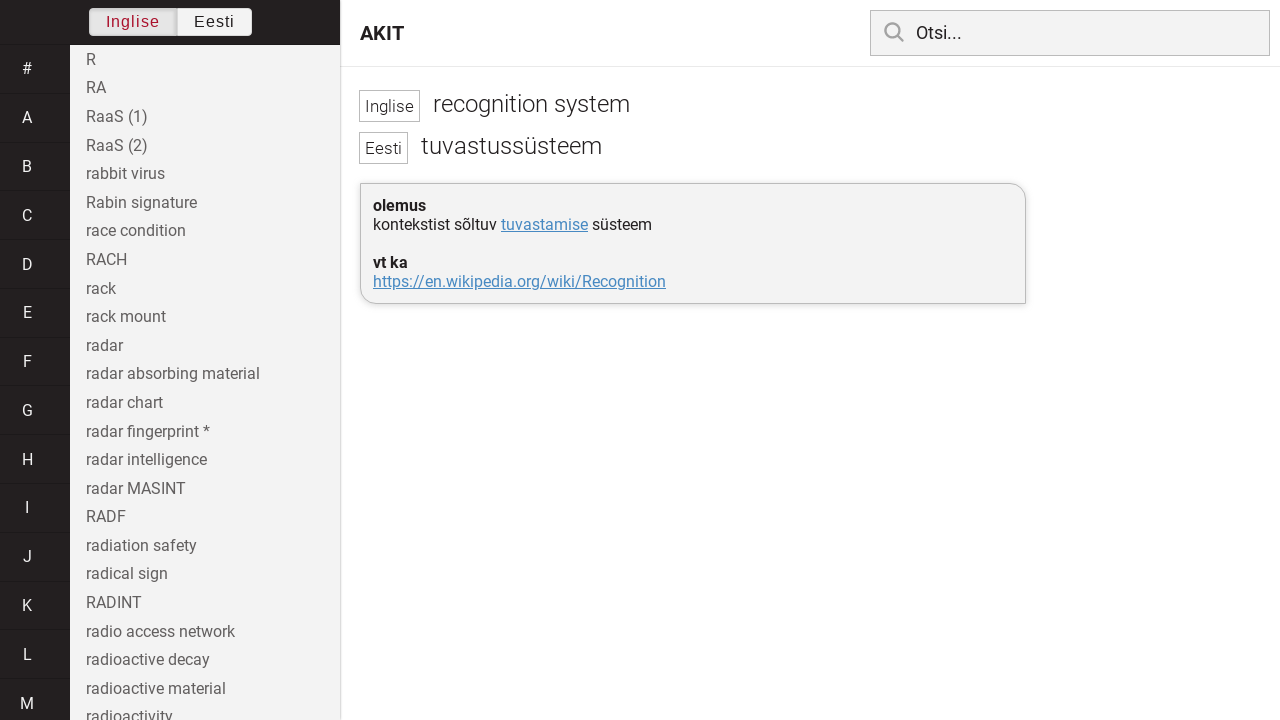

--- FILE ---
content_type: text/html; charset=utf-8
request_url: https://akit.cyber.ee/term/10655
body_size: 116292
content:
<!DOCTYPE html>
<html>
<head>
    <title>recognition system - AKIT</title>
    <meta name="viewport" content="width=device-width, initial-scale=1">
    <link rel="stylesheet" href="/assets/public-b2b477d28d0f9117e5752aee2999cd754de704948a2c3da6abe716ac2c947f69.css" media="all" />
    <link rel="stylesheet" href="/assets/katex-ba8e7536e1304a32a2517720c88fe399907a2142b6c071cc9667f393497a43ce.css" media="all" />
    <link rel="icon" type="image/x-icon" href="/data/favicon.ico" />
    <meta name="csrf-param" content="authenticity_token" />
<meta name="csrf-token" content="yP7pB__NHl3nCKlQY0BmVB1NOZMXKiCojD2hdC3vgjtP1rbyp9JJNT55C5Q_9beivy4Hm8oFxRvPSRkKmzmuvQ" />
    <link rel="canonical" href="https://akit.cyber.ee/term/10655">
    <script type="importmap" data-turbo-track="reload" nonce="i/XTEHL2pI5LI/CJwK4gUA==">{
  "imports": {
    "event-listeners": "/assets/event-listeners-3188b904e9c512ce58849597cd59a6471b238ac39074509d52b93a3ed4d1ff5b.js",
    "fetch-json": "/assets/fetch-json-f925d5ad3915797f55c9ea1862c8d0eeb485c5610ef85e45d533a44aced19b56.js",
    "loading-dialog": "/assets/loading-dialog-6971b5093045dde910bf57d4016505ddbb4b1fc400f499d7c5b957c4e17d6f5f.js",
    "public": "/assets/public-44f83c6ba3cfdfbcdd4d37f7f7200d779ff2fff4e4fbe61163936808630658a3.js",
    "required": "/assets/required-3cb6e018769e0ed3891106173cee0514ef8271017a81e157351d95e1ca3159a1.js",
    "startup": "/assets/startup-64cf1f128979bce51af90ff06ee238ad555773f7db89862d31f84d601dac85ef.js",
    "auto-render": "/assets/auto-render-917b50c7fcb2ed70cb63d03f75096f46984f5aa8c428910ae155a1e75d07965f.js",
    "katex": "/assets/katex-48a64615696bdf4132dc4a7185d3f0430ad2b9c5814799caa2af6301035cd430.js"
  }
}</script>

<script type="esms-options" nonce="i/XTEHL2pI5LI/CJwK4gUA==">{"nonce":"i/XTEHL2pI5LI/CJwK4gUA=="}</script>
<script src="/assets/es-module-shims.min-e9dfe3da61272ad1b1d2ce9748b611b65b0050a1fbd576689fa821c2633bf572.js" async="async" data-turbo-track="reload" nonce="i/XTEHL2pI5LI/CJwK4gUA=="></script>
<script type="module" nonce="i/XTEHL2pI5LI/CJwK4gUA==">import "public"</script>
</head>
<body data-active-language="en" data-active-letter="r" data-active-term-id="10655" data-root-path="/">
    <div class="container">
        <main>
            <h1 class="term-title">
    <span lang="en" data-lang="Inglise">
      recognition system
</span>  <br>
    <span lang="et" data-lang="Eesti">
      tuvastussüsteem
</span></h1>
<div class="term-body">
    <p><strong>olemus</strong><br/>kontekstist sõltuv <a href="/term/14606">tuvastamise</a> süsteem<br/><br/><strong>vt ka</strong><br/><a href="https://en.wikipedia.org/wiki/Recognition">https://en.wikipedia.org/wiki/Recognition</a></p>

</div>

        </main>

        <header>
            <nav class="sidebar-toggle">
                <i class="icon-menu"></i>
                <i class="icon-close"></i>
            </nav>
            <nav class="page-selector">
                <a href="/">AKIT</a>
            </nav>
            <nav class="searchbar">
                <form action="/search" accept-charset="UTF-8" method="get">
                    <i class="icon-search"></i>
                    <input class="search-query" name="q" type="text" autocomplete="off" placeholder="Otsi...">
</form>                <ul class="search-autocomplete" data-autocomplete-get-uri="/term/filter" data-autocomplete-query-param="q"></ul>
            </nav>
        </header>

        <nav class="sidebar">
            <div class="languages">
                <div class="button-box">
                    <button class="active" data-set-lang="en">Inglise</button><button class="" data-set-lang="et">Eesti</button>
                </div>
            </div>

            <div class="alphabet">
                    <a class="" data-letter="#" href="#">#</a>
                    <a class="" data-letter="a" href="#">a</a>
                    <a class="" data-letter="b" href="#">b</a>
                    <a class="" data-letter="c" href="#">c</a>
                    <a class="" data-letter="d" href="#">d</a>
                    <a class="" data-letter="e" href="#">e</a>
                    <a class="" data-letter="f" href="#">f</a>
                    <a class="" data-letter="g" href="#">g</a>
                    <a class="" data-letter="h" href="#">h</a>
                    <a class="" data-letter="i" href="#">i</a>
                    <a class="" data-letter="j" href="#">j</a>
                    <a class="" data-letter="k" href="#">k</a>
                    <a class="" data-letter="l" href="#">l</a>
                    <a class="" data-letter="m" href="#">m</a>
                    <a class="" data-letter="n" href="#">n</a>
                    <a class="" data-letter="o" href="#">o</a>
                    <a class="" data-letter="p" href="#">p</a>
                    <a class="" data-letter="q" href="#">q</a>
                    <a class="active" data-letter="r" href="#">r</a>
                    <a class="" data-letter="s" href="#">s</a>
                    <a class="" data-letter="t" href="#">t</a>
                    <a class="" data-letter="u" href="#">u</a>
                    <a class="" data-letter="v" href="#">v</a>
                    <a class="" data-letter="w" href="#">w</a>
                    <a class="" data-letter="x" href="#">x</a>
                    <a class="" data-letter="y" href="#">y</a>
                    <a class="" data-letter="z" href="#">z</a>
            </div>

            <div class="terms">
                    <a title="R" data-term-id="14913" class="" href="/term/14913-r">R</a>
                    <a title="RA" data-term-id="3042" class="" href="/term/3042-ra">RA</a>
                    <a title="RaaS (1)" data-term-id="9917" class="" href="/term/9917-raas-1">RaaS (1)</a>
                    <a title="RaaS (2)" data-term-id="13157" class="" href="/term/13157-raas-2">RaaS (2)</a>
                    <a title="rabbit virus" data-term-id="1998" class="" href="/term/1998-rabbit-virus">rabbit virus</a>
                    <a title="Rabin signature" data-term-id="2619" class="" href="/term/2619-rabin-signature">Rabin signature</a>
                    <a title="race condition" data-term-id="1410" class="" href="/term/1410-race-condition">race condition</a>
                    <a title="RACH" data-term-id="11760" class="" href="/term/11760-rach">RACH</a>
                    <a title="rack" data-term-id="8244" class="" href="/term/8244-rack">rack</a>
                    <a title="rack mount" data-term-id="8245" class="" href="/term/8245-rack-mount">rack mount</a>
                    <a title="radar" data-term-id="12701" class="" href="/term/12701-radar">radar</a>
                    <a title="radar absorbing material" data-term-id="7985" class="" href="/term/7985-radar-absorbing-material">radar absorbing material</a>
                    <a title="radar chart" data-term-id="11956" class="" href="/term/11956-radar-chart">radar chart</a>
                    <a title="radar fingerprint *" data-term-id="17103" class="" href="/term/17103-radar-fingerprint">radar fingerprint *</a>
                    <a title="radar intelligence" data-term-id="1687" class="" href="/term/1687-radar-intelligence">radar intelligence</a>
                    <a title="radar MASINT" data-term-id="1689" class="" href="/term/1689-radar-masint">radar MASINT</a>
                    <a title="RADF" data-term-id="8589" class="" href="/term/8589-radf">RADF</a>
                    <a title="radiation safety" data-term-id="12380" class="" href="/term/12380-radiation-safety">radiation safety</a>
                    <a title="radical sign" data-term-id="12457" class="" href="/term/12457-radical-sign">radical sign</a>
                    <a title="RADINT" data-term-id="1688" class="" href="/term/1688-radint">RADINT</a>
                    <a title="radio access network" data-term-id="9169" class="" href="/term/9169-radio-access-network">radio access network</a>
                    <a title="radioactive decay" data-term-id="12071" class="" href="/term/12071-radioactive-decay">radioactive decay</a>
                    <a title="radioactive material" data-term-id="12099" class="" href="/term/12099-radioactive-material">radioactive material</a>
                    <a title="radioactivity" data-term-id="12070" class="" href="/term/12070-radioactivity">radioactivity</a>
                    <a title="radio frequency" data-term-id="14927" class="" href="/term/14927-radio-frequency">radio frequency</a>
                    <a title="radio-frequency identification" data-term-id="613" class="" href="/term/613-radio-frequency-identification">radio-frequency identification</a>
                    <a title="radio-frequency system" data-term-id="4235" class="" href="/term/4235-radio-frequency-system">radio-frequency system</a>
                    <a title="radioisotope" data-term-id="12074" class="" href="/term/12074-radioisotope">radioisotope</a>
                    <a title="radio LAN" data-term-id="10342" class="" href="/term/10342-radio-lan">radio LAN</a>
                    <a title="radio link" data-term-id="12361" class="" href="/term/12361-radio-link">radio link</a>
                    <a title="radiometric signature" data-term-id="1720" class="" href="/term/1720-radiometric-signature">radiometric signature</a>
                    <a title="radio network controller" data-term-id="10529" class="" href="/term/10529-radio-network-controller">radio network controller</a>
                    <a title="radionuclide" data-term-id="12073" class="" href="/term/12073-radionuclide">radionuclide</a>
                    <a title="RADIUS" data-term-id="1718" class="" href="/term/1718-radius">RADIUS</a>
                    <a title="radix (1)" data-term-id="12459" class="" href="/term/12459-radix-1">radix (1)</a>
                    <a title="radix (2)" data-term-id="12458" class="" href="/term/12458-radix-2">radix (2)</a>
                    <a title="Ragnar Locker" data-term-id="14397" class="" href="/term/14397-ragnar-locker">Ragnar Locker</a>
                    <a title="RAID" data-term-id="1037" class="" href="/term/1037-raid">RAID</a>
                    <a title="RAID level" data-term-id="12318" class="" href="/term/12318-raid-level">RAID level</a>
                    <a title="rainbow series" data-term-id="6912" class="" href="/term/6912-rainbow-series">rainbow series</a>
                    <a title="rainbow table" data-term-id="1337" class="" href="/term/1337-rainbow-table">rainbow table</a>
                    <a title="rainbow table attack" data-term-id="7390" class="" href="/term/7390-rainbow-table-attack">rainbow table attack</a>
                    <a title="raised intaglio printing" data-term-id="11495" class="" href="/term/11495-raised-intaglio-printing">raised intaglio printing</a>
                    <a title="raised laser engraving" data-term-id="11493" class="" href="/term/11493-raised-laser-engraving">raised laser engraving</a>
                    <a title="RAM (1)" data-term-id="4857" class="" href="/term/4857-ram-1">RAM (1)</a>
                    <a title="RAM (2)" data-term-id="7978" class="" href="/term/7978-ram-2">RAM (2)</a>
                    <a title="RAM (3)" data-term-id="7980" class="" href="/term/7980-ram-3">RAM (3)</a>
                    <a title="RAM (4)" data-term-id="7982" class="" href="/term/7982-ram-4">RAM (4)</a>
                    <a title="RAM (5)" data-term-id="7984" class="" href="/term/7984-ram-5">RAM (5)</a>
                    <a title="RAM (6)" data-term-id="7986" class="" href="/term/7986-ram-6">RAM (6)</a>
                    <a title="RAM drive (1)" data-term-id="8572" class="" href="/term/8572-ram-drive-1">RAM drive (1)</a>
                    <a title="RAM drive (2)" data-term-id="8573" class="" href="/term/8573-ram-drive-2">RAM drive (2)</a>
                    <a title="Ramen" data-term-id="12723" class="" href="/term/12723-ramen">Ramen</a>
                    <a title="ramp deployment" data-term-id="14488" class="" href="/term/14488-ramp-deployment">ramp deployment</a>
                    <a title="RAM scraper" data-term-id="12572" class="" href="/term/12572-ram-scraper">RAM scraper</a>
                    <a title="random-access channel" data-term-id="11759" class="" href="/term/11759-random-access-channel">random-access channel</a>
                    <a title="random-access memory" data-term-id="4856" class="" href="/term/4856-random-access-memory">random-access memory</a>
                    <a title="random element derivation function" data-term-id="11096" class="" href="/term/11096-random-element-derivation-function">random element derivation function</a>
                    <a title="random function" data-term-id="14238" class="" href="/term/14238-random-function">random function</a>
                    <a title="randomization" data-term-id="1247" class="" href="/term/1247-randomization">randomization</a>
                    <a title="randomizer" data-term-id="1248" class="" href="/term/1248-randomizer">randomizer</a>
                    <a title="random number" data-term-id="8323" class="" href="/term/8323-random-number">random number</a>
                    <a title="random number sequence" data-term-id="8324" class="" href="/term/8324-random-number-sequence">random number sequence</a>
                    <a title="random oracle model" data-term-id="1122" class="" href="/term/1122-random-oracle-model">random oracle model</a>
                    <a title="random perturbation" data-term-id="3603" class="" href="/term/3603-random-perturbation">random perturbation</a>
                    <a title="random process" data-term-id="6579" class="" href="/term/6579-random-process">random process</a>
                    <a title="random testing" data-term-id="16715" class="" href="/term/16715-random-testing">random testing</a>
                    <a title="random variable" data-term-id="4977" class="" href="/term/4977-random-variable">random variable</a>
                    <a title="random walk" data-term-id="6582" class="" href="/term/6582-random-walk">random walk</a>
                    <a title="RandomWare" data-term-id="2340" class="" href="/term/2340-randomware">RandomWare</a>
                    <a title="range (1)" data-term-id="14786" class="" href="/term/14786-range-1">range (1)</a>
                    <a title="range (2)" data-term-id="16716" class="" href="/term/16716-range-2">range (2)</a>
                    <a title="range image" data-term-id="9745" class="" href="/term/9745-range-image">range image</a>
                    <a title="rank (1)" data-term-id="14485" class="" href="/term/14485-rank-1">rank (1)</a>
                    <a title="rank (2)" data-term-id="14486" class="" href="/term/14486-rank-2">rank (2)</a>
                    <a title="ranking (1)" data-term-id="13555" class="" href="/term/13555-ranking-1">ranking (1)</a>
                    <a title="ranking (2)" data-term-id="13553" class="" href="/term/13553-ranking-2">ranking (2)</a>
                    <a title="rank of a linear map" data-term-id="14451" class="" href="/term/14451-rank-of-a-linear-map">rank of a linear map</a>
                    <a title="rank of a matrix" data-term-id="14452" class="" href="/term/14452-rank-of-a-matrix">rank of a matrix</a>
                    <a title="Ransomlock" data-term-id="13069" class="" href="/term/13069-ransomlock">Ransomlock</a>
                    <a title="ransomware" data-term-id="1030" class="" href="/term/1030-ransomware">ransomware</a>
                    <a title="ransomware as a service" data-term-id="14914" class="" href="/term/14914-ransomware-as-a-service">ransomware as a service</a>
                    <a title="RARP" data-term-id="13821" class="" href="/term/13821-rarp">RARP</a>
                    <a title="raster" data-term-id="16717" class="" href="/term/16717-raster">raster</a>
                    <a title="raster graphics" data-term-id="11305" class="" href="/term/11305-raster-graphics">raster graphics</a>
                    <a title="RAT (1)" data-term-id="1956" class="" href="/term/1956-rat-1">RAT (1)</a>
                    <a title="RAT (2)" data-term-id="1944" class="" href="/term/1944-rat-2">RAT (2)</a>
                    <a title="rate plan" data-term-id="4747" class="" href="/term/4747-rate-plan">rate plan</a>
                    <a title="rating (1)" data-term-id="16718" class="" href="/term/16718-rating-1">rating (1)</a>
                    <a title="rating (2)" data-term-id="17002" class="" href="/term/17002-rating-2">rating (2)</a>
                    <a title="rationale" data-term-id="16719" class="" href="/term/16719-rationale">rationale</a>
                    <a title="rational number" data-term-id="8329" class="" href="/term/8329-rational-number">rational number</a>
                    <a title="ratio scale" data-term-id="1746" class="" href="/term/1746-ratio-scale">ratio scale</a>
                    <a title="raw (1)" data-term-id="9654" class="" href="/term/9654-raw-1">raw (1)</a>
                    <a title="raw (2)" data-term-id="9655" class="" href="/term/9655-raw-2">raw (2)</a>
                    <a title="raw data" data-term-id="2161" class="" href="/term/2161-raw-data">raw data</a>
                    <a title="raw disc access" data-term-id="8575" class="" href="/term/8575-raw-disc-access">raw disc access</a>
                    <a title="raw input (1)" data-term-id="6151" class="" href="/term/6151-raw-input-1">raw input (1)</a>
                    <a title="raw input (2)" data-term-id="6152" class="" href="/term/6152-raw-input-2">raw input (2)</a>
                    <a title="raw material" data-term-id="15461" class="" href="/term/15461-raw-material">raw material</a>
                    <a title="RBAC" data-term-id="1005" class="" href="/term/1005-rbac">RBAC</a>
                    <a title="RBC (1)" data-term-id="11524" class="" href="/term/11524-rbc-1">RBC (1)</a>
                    <a title="RBL" data-term-id="2031" class="" href="/term/2031-rbl">RBL</a>
                    <a title="RC2" data-term-id="1319" class="" href="/term/1319-rc2">RC2</a>
                    <a title="RC4" data-term-id="1320" class="" href="/term/1320-rc4">RC4</a>
                    <a title="RC5" data-term-id="1323" class="" href="/term/1323-rc5">RC5</a>
                    <a title="RC6" data-term-id="1324" class="" href="/term/1324-rc6">RC6</a>
                    <a title="RCA connector" data-term-id="12765" class="" href="/term/12765-rca-connector">RCA connector</a>
                    <a title="RCA jack" data-term-id="12766" class="" href="/term/12766-rca-jack">RCA jack</a>
                    <a title="RCF" data-term-id="6653" class="" href="/term/6653-rcf">RCF</a>
                    <a title="RCS (1)" data-term-id="12240" class="" href="/term/12240-rcs-1">RCS (1)</a>
                    <a title="RCS (2)" data-term-id="10592" class="" href="/term/10592-rcs-2">RCS (2)</a>
                    <a title="rdbms" data-term-id="8801" class="" href="/term/8801-rdbms">rdbms</a>
                    <a title="RDF" data-term-id="4399" class="" href="/term/4399-rdf">RDF</a>
                    <a title="rDNS" data-term-id="7358" class="" href="/term/7358-rdns">rDNS</a>
                    <a title="RE (1)" data-term-id="15775" class="" href="/term/15775-re-1">RE (1)</a>
                    <a title="RE (1)" data-term-id="15776" class="" href="/term/15776-re-1">RE (1)</a>
                    <a title="reactivation" data-term-id="7301" class="" href="/term/7301-reactivation">reactivation</a>
                    <a title="reactive routing" data-term-id="8873" class="" href="/term/8873-reactive-routing">reactive routing</a>
                    <a title="read access" data-term-id="534" class="" href="/term/534-read-access">read access</a>
                    <a title="reader (1)" data-term-id="6023" class="" href="/term/6023-reader-1">reader (1)</a>
                    <a title="reader (2)" data-term-id="6024" class="" href="/term/6024-reader-2">reader (2)</a>
                    <a title="reader (3)" data-term-id="6025" class="" href="/term/6025-reader-3">reader (3)</a>
                    <a title="reader (4)" data-term-id="6027" class="" href="/term/6027-reader-4">reader (4)</a>
                    <a title="reader (5)" data-term-id="6028" class="" href="/term/6028-reader-5">reader (5)</a>
                    <a title="readiness" data-term-id="10414" class="" href="/term/10414-readiness">readiness</a>
                    <a title="reading (1)" data-term-id="7876" class="" href="/term/7876-reading-1">reading (1)</a>
                    <a title="reading (2)" data-term-id="7877" class="" href="/term/7877-reading-2">reading (2)</a>
                    <a title="README" data-term-id="7960" class="" href="/term/7960-readme">README</a>
                    <a title="readme file" data-term-id="7959" class="" href="/term/7959-readme-file">readme file</a>
                    <a title="read-only access" data-term-id="3703" class="" href="/term/3703-read-only-access">read-only access</a>
                    <a title="read-only memory" data-term-id="3701" class="" href="/term/3701-read-only-memory">read-only memory</a>
                    <a title="read-only property" data-term-id="16720" class="" href="/term/16720-read-only-property">read-only property</a>
                    <a title="ready reckoner" data-term-id="6846" class="" href="/term/6846-ready-reckoner">ready reckoner</a>
                    <a title="ready to use software product" data-term-id="17077" class="" href="/term/17077-ready-to-use-software-product">ready to use software product</a>
                    <a title="RealAudio" data-term-id="7981" class="" href="/term/7981-realaudio">RealAudio</a>
                    <a title="real-estate lockbox" data-term-id="7030" class="" href="/term/7030-real-estate-lockbox">real-estate lockbox</a>
                    <a title="reality check" data-term-id="5747" class="" href="/term/5747-reality-check">reality check</a>
                    <a title="realization (1)" data-term-id="16721" class="" href="/term/16721-realization-1">realization (1)</a>
                    <a title="realize (1)" data-term-id="14184" class="" href="/term/14184-realize-1">realize (1)</a>
                    <a title="realm (1)" data-term-id="8699" class="" href="/term/8699-realm-1">realm (1)</a>
                    <a title="realm (2)" data-term-id="8700" class="" href="/term/8700-realm-2">realm (2)</a>
                    <a title="real number" data-term-id="8328" class="" href="/term/8328-real-number">real number</a>
                    <a title="real time" data-term-id="7697" class="" href="/term/7697-real-time">real time</a>
                    <a title="real-time" data-term-id="7696" class="" href="/term/7696-real-time">real-time</a>
                    <a title="realtime" data-term-id="10152" class="" href="/term/10152-realtime">realtime</a>
                    <a title="real-time backup" data-term-id="4634" class="" href="/term/4634-real-time-backup">real-time backup</a>
                    <a title="real-time blackhole list" data-term-id="2030" class="" href="/term/2030-real-time-blackhole-list">real-time blackhole list</a>
                    <a title="real-time computing" data-term-id="10154" class="" href="/term/10154-real-time-computing">real-time computing</a>
                    <a title="real-time processing" data-term-id="10153" class="" href="/term/10153-real-time-processing">real-time processing</a>
                    <a title="real type" data-term-id="16722" class="" href="/term/16722-real-type">real type</a>
                    <a title="reboot" data-term-id="6617" class="" href="/term/6617-reboot">reboot</a>
                    <a title="recall (1)" data-term-id="12416" class="" href="/term/12416-recall-1">recall (1)</a>
                    <a title="recall (2)" data-term-id="12417" class="" href="/term/12417-recall-2">recall (2)</a>
                    <a title="ReCAPTCHA" data-term-id="11307" class="" href="/term/11307-recaptcha">ReCAPTCHA</a>
                    <a title="receipt (1)" data-term-id="3840" class="" href="/term/3840-receipt-1">receipt (1)</a>
                    <a title="receipt (2)" data-term-id="3841" class="" href="/term/3841-receipt-2">receipt (2)</a>
                    <a title="receipt (3)" data-term-id="3842" class="" href="/term/3842-receipt-3">receipt (3)</a>
                    <a title="receive" data-term-id="7312" class="" href="/term/7312-receive">receive</a>
                    <a title="receive-only" data-term-id="13314" class="" href="/term/13314-receive-only">receive-only</a>
                    <a title="receiver" data-term-id="14917" class="" href="/term/14917-receiver">receiver</a>
                    <a title="receptacle" data-term-id="13092" class="" href="/term/13092-receptacle">receptacle</a>
                    <a title="reception desk" data-term-id="13364" class="" href="/term/13364-reception-desk">reception desk</a>
                    <a title="recipient" data-term-id="8236" class="" href="/term/8236-recipient">recipient</a>
                    <a title="recipient address" data-term-id="13071" class="" href="/term/13071-recipient-address">recipient address</a>
                    <a title="reciprocal agreement" data-term-id="3033" class="" href="/term/3033-reciprocal-agreement">reciprocal agreement</a>
                    <a title="reciprocity" data-term-id="11319" class="" href="/term/11319-reciprocity">reciprocity</a>
                    <a title="reckon in" data-term-id="6839" class="" href="/term/6839-reckon-in">reckon in</a>
                    <a title="reckoning of cost" data-term-id="6845" class="" href="/term/6845-reckoning-of-cost">reckoning of cost</a>
                    <a title="reckon off" data-term-id="6841" class="" href="/term/6841-reckon-off">reckon off</a>
                    <a title="reckon on" data-term-id="6844" class="" href="/term/6844-reckon-on">reckon on</a>
                    <a title="reckon up" data-term-id="6840" class="" href="/term/6840-reckon-up">reckon up</a>
                    <a title="reckon with (1)" data-term-id="6842" class="" href="/term/6842-reckon-with-1">reckon with (1)</a>
                    <a title="reckon with (2)" data-term-id="6843" class="" href="/term/6843-reckon-with-2">reckon with (2)</a>
                    <a title="recoding" data-term-id="13242" class="" href="/term/13242-recoding">recoding</a>
                    <a title="recognisability" data-term-id="16723" class="" href="/term/16723-recognisability">recognisability</a>
                    <a title="recognition (1)" data-term-id="14606" class="" href="/term/14606-recognition-1">recognition (1)</a>
                    <a title="recognition (2)" data-term-id="14607" class="" href="/term/14607-recognition-2">recognition (2)</a>
                    <a title="recognition of conformity assessment results" data-term-id="11314" class="" href="/term/11314-recognition-of-conformity-assessment-results">recognition of conformity assessment results</a>
                    <a title="recognition system" data-term-id="10655" class="active" href="/term/10655-recognition-system">recognition system</a>
                    <a title="recommended" data-term-id="4480" class="" href="/term/4480-recommended">recommended</a>
                    <a title="recompression" data-term-id="8495" class="" href="/term/8495-recompression">recompression</a>
                    <a title="reconcile" data-term-id="8301" class="" href="/term/8301-reconcile">reconcile</a>
                    <a title="reconciliation (1)" data-term-id="459" class="" href="/term/459-reconciliation-1">reconciliation (1)</a>
                    <a title="reconciliation (2)" data-term-id="460" class="" href="/term/460-reconciliation-2">reconciliation (2)</a>
                    <a title="reconfiguration" data-term-id="4387" class="" href="/term/4387-reconfiguration">reconfiguration</a>
                    <a title="record (1)" data-term-id="47" class="" href="/term/47-record-1">record (1)</a>
                    <a title="record (2)" data-term-id="461" class="" href="/term/461-record-2">record (2)</a>
                    <a title="record (3)" data-term-id="462" class="" href="/term/462-record-3">record (3)</a>
                    <a title="record (4)" data-term-id="6584" class="" href="/term/6584-record-4">record (4)</a>
                    <a title="record (5)" data-term-id="10903" class="" href="/term/10903-record-5">record (5)</a>
                    <a title="recorded" data-term-id="6586" class="" href="/term/6586-recorded">recorded</a>
                    <a title="recording" data-term-id="8496" class="" href="/term/8496-recording">recording</a>
                    <a title="recoverability" data-term-id="317" class="" href="/term/317-recoverability">recoverability</a>
                    <a title="recovery" data-term-id="463" class="" href="/term/463-recovery">recovery</a>
                    <a title="recovery action" data-term-id="3036" class="" href="/term/3036-recovery-action">recovery action</a>
                    <a title="recovery as a service" data-term-id="9916" class="" href="/term/9916-recovery-as-a-service">recovery as a service</a>
                    <a title="recovery key" data-term-id="6665" class="" href="/term/6665-recovery-key">recovery key</a>
                    <a title="recovery plan" data-term-id="7063" class="" href="/term/7063-recovery-plan">recovery plan</a>
                    <a title="recovery planning" data-term-id="4944" class="" href="/term/4944-recovery-planning">recovery planning</a>
                    <a title="recovery point objective" data-term-id="316" class="" href="/term/316-recovery-point-objective">recovery point objective</a>
                    <a title="recovery target" data-term-id="5684" class="" href="/term/5684-recovery-target">recovery target</a>
                    <a title="recovery time objective" data-term-id="315" class="" href="/term/315-recovery-time-objective">recovery time objective</a>
                    <a title="recreate deployment" data-term-id="14491" class="" href="/term/14491-recreate-deployment">recreate deployment</a>
                    <a title="rectangle" data-term-id="16724" class="" href="/term/16724-rectangle">rectangle</a>
                    <a title="rectify (1)" data-term-id="5826" class="" href="/term/5826-rectify-1">rectify (1)</a>
                    <a title="rectify (2)" data-term-id="5827" class="" href="/term/5827-rectify-2">rectify (2)</a>
                    <a title="rectify (3)" data-term-id="5828" class="" href="/term/5828-rectify-3">rectify (3)</a>
                    <a title="recto" data-term-id="9527" class="" href="/term/9527-recto">recto</a>
                    <a title="recurrent" data-term-id="14678" class="" href="/term/14678-recurrent">recurrent</a>
                    <a title="recurrent neural network" data-term-id="14704" class="" href="/term/14704-recurrent-neural-network">recurrent neural network</a>
                    <a title="recursion" data-term-id="7126" class="" href="/term/7126-recursion">recursion</a>
                    <a title="recursive" data-term-id="12740" class="" href="/term/12740-recursive">recursive</a>
                    <a title="recursive application" data-term-id="16725" class="" href="/term/16725-recursive-application">recursive application</a>
                    <a title="recycle bin" data-term-id="5858" class="" href="/term/5858-recycle-bin">recycle bin</a>
                    <a title="redaction (1)" data-term-id="10481" class="" href="/term/10481-redaction-1">redaction (1)</a>
                    <a title="redaction (2)" data-term-id="10482" class="" href="/term/10482-redaction-2">redaction (2)</a>
                    <a title="redaction (3)" data-term-id="7740" class="" href="/term/7740-redaction-3">redaction (3)</a>
                    <a title="red-black deployment" data-term-id="14457" class="" href="/term/14457-red-black-deployment">red-black deployment</a>
                    <a title="redefine" data-term-id="16726" class="" href="/term/16726-redefine">redefine</a>
                    <a title="redemption" data-term-id="12971" class="" href="/term/12971-redemption">redemption</a>
                    <a title="redemption date" data-term-id="12970" class="" href="/term/12970-redemption-date">redemption date</a>
                    <a title="red-eye" data-term-id="9746" class="" href="/term/9746-red-eye">red-eye</a>
                    <a title="red hat (1)" data-term-id="14068" class="" href="/term/14068-red-hat-1">red hat (1)</a>
                    <a title="redirection" data-term-id="5975" class="" href="/term/5975-redirection">redirection</a>
                    <a title="Redis" data-term-id="11341" class="" href="/term/11341-redis">Redis</a>
                    <a title="red key" data-term-id="11541" class="" href="/term/11541-red-key">red key</a>
                    <a title="Red Pill" data-term-id="12325" class="" href="/term/12325-red-pill">Red Pill</a>
                    <a title="red signal" data-term-id="11539" class="" href="/term/11539-red-signal">red signal</a>
                    <a title="red team" data-term-id="1169" class="" href="/term/1169-red-team">red team</a>
                    <a title="red-teaming (1)" data-term-id="48" class="" href="/term/48-red-teaming-1">red-teaming (1)</a>
                    <a title="red-teaming (2)" data-term-id="14849" class="" href="/term/14849-red-teaming-2">red-teaming (2)</a>
                    <a title="reduction" data-term-id="11661" class="" href="/term/11661-reduction">reduction</a>
                    <a title="redundancy" data-term-id="49" class="" href="/term/49-redundancy">redundancy</a>
                    <a title="redundant (1)" data-term-id="2149" class="" href="/term/2149-redundant-1">redundant (1)</a>
                    <a title="redundant (2)" data-term-id="2150" class="" href="/term/2150-redundant-2">redundant (2)</a>
                    <a title="redundant connection" data-term-id="8117" class="" href="/term/8117-redundant-connection">redundant connection</a>
                    <a title="redundant site" data-term-id="3037" class="" href="/term/3037-redundant-site">redundant site</a>
                    <a title="reengineering" data-term-id="3629" class="" href="/term/3629-reengineering">reengineering</a>
                    <a title="re-enrolment" data-term-id="9957" class="" href="/term/9957-re-enrolment">re-enrolment</a>
                    <a title="reentrant" data-term-id="16727" class="" href="/term/16727-reentrant">reentrant</a>
                    <a title="reentry point" data-term-id="16728" class="" href="/term/16728-reentry-point">reentry point</a>
                    <a title="refactoring" data-term-id="1617" class="" href="/term/1617-refactoring">refactoring</a>
                    <a title="reference (1)" data-term-id="5353" class="" href="/term/5353-reference-1">reference (1)</a>
                    <a title="reference (2)" data-term-id="5354" class="" href="/term/5354-reference-2">reference (2)</a>
                    <a title="reference (3)" data-term-id="5355" class="" href="/term/5355-reference-3">reference (3)</a>
                    <a title="reference (4)" data-term-id="5356" class="" href="/term/5356-reference-4">reference (4)</a>
                    <a title="reference (5)" data-term-id="13446" class="" href="/term/13446-reference-5">reference (5)</a>
                    <a title="reference ageing" data-term-id="15808" class="" href="/term/15808-reference-ageing">reference ageing</a>
                    <a title="reference biometric feature set" data-term-id="9596" class="" href="/term/9596-reference-biometric-feature-set">reference biometric feature set</a>
                    <a title="reference date" data-term-id="12254" class="" href="/term/12254-reference-date">reference date</a>
                    <a title="reference environment" data-term-id="16729" class="" href="/term/16729-reference-environment">reference environment</a>
                    <a title="reference implementation" data-term-id="9221" class="" href="/term/9221-reference-implementation">reference implementation</a>
                    <a title="reference mode" data-term-id="16730" class="" href="/term/16730-reference-mode">reference mode</a>
                    <a title="reference model" data-term-id="16731" class="" href="/term/16731-reference-model">reference model</a>
                    <a title="reference monitor" data-term-id="314" class="" href="/term/314-reference-monitor">reference monitor</a>
                    <a title="reference object" data-term-id="16732" class="" href="/term/16732-reference-object">reference object</a>
                    <a title="reference point" data-term-id="16733" class="" href="/term/16733-reference-point">reference point</a>
                    <a title="references (1)" data-term-id="16734" class="" href="/term/16734-references-1">references (1)</a>
                    <a title="reference voltage" data-term-id="12707" class="" href="/term/12707-reference-voltage">reference voltage</a>
                    <a title="referential integrity" data-term-id="614" class="" href="/term/614-referential-integrity">referential integrity</a>
                    <a title="referer" data-term-id="8511" class="" href="/term/8511-referer">referer</a>
                    <a title="referral (1)" data-term-id="7209" class="" href="/term/7209-referral-1">referral (1)</a>
                    <a title="referral (2)" data-term-id="7210" class="" href="/term/7210-referral-2">referral (2)</a>
                    <a title="referral (3)" data-term-id="7211" class="" href="/term/7211-referral-3">referral (3)</a>
                    <a title="referrer" data-term-id="5171" class="" href="/term/5171-referrer">referrer</a>
                    <a title="refinement (1)" data-term-id="615" class="" href="/term/615-refinement-1">refinement (1)</a>
                    <a title="refinery" data-term-id="7932" class="" href="/term/7932-refinery">refinery</a>
                    <a title="reflectance transformation imaging" data-term-id="8275" class="" href="/term/8275-reflectance-transformation-imaging">reflectance transformation imaging</a>
                    <a title="reflected attack" data-term-id="8978" class="" href="/term/8978-reflected-attack">reflected attack</a>
                    <a title="reflected binary code" data-term-id="11523" class="" href="/term/11523-reflected-binary-code">reflected binary code</a>
                    <a title="reflexive relation" data-term-id="6628" class="" href="/term/6628-reflexive-relation">reflexive relation</a>
                    <a title="ref operator" data-term-id="16735" class="" href="/term/16735-ref-operator">ref operator</a>
                    <a title="refrain" data-term-id="5833" class="" href="/term/5833-refrain">refrain</a>
                    <a title="refresh rate (1)" data-term-id="7634" class="" href="/term/7634-refresh-rate-1">refresh rate (1)</a>
                    <a title="refresh rate (2)" data-term-id="7636" class="" href="/term/7636-refresh-rate-2">refresh rate (2)</a>
                    <a title="refresh token" data-term-id="4484" class="" href="/term/4484-refresh-token">refresh token</a>
                    <a title="refugee travel document" data-term-id="9567" class="" href="/term/9567-refugee-travel-document">refugee travel document</a>
                    <a title="regex" data-term-id="4855" class="" href="/term/4855-regex">regex</a>
                    <a title="regid" data-term-id="11252" class="" href="/term/11252-regid">regid</a>
                    <a title="regint" data-term-id="10940" class="" href="/term/10940-regint">regint</a>
                    <a title="region" data-term-id="16736" class="" href="/term/16736-region">region</a>
                    <a title="regional coding" data-term-id="7205" class="" href="/term/7205-regional-coding">regional coding</a>
                    <a title="regional lockout" data-term-id="6072" class="" href="/term/6072-regional-lockout">regional lockout</a>
                    <a title="regional security operations centre" data-term-id="9089" class="" href="/term/9089-regional-security-operations-centre">regional security operations centre</a>
                    <a title="register (1)" data-term-id="3644" class="" href="/term/3644-register-1">register (1)</a>
                    <a title="register (2)" data-term-id="3645" class="" href="/term/3645-register-2">register (2)</a>
                    <a title="register (3)" data-term-id="3646" class="" href="/term/3646-register-3">register (3)</a>
                    <a title="registered item (1)" data-term-id="3196" class="" href="/term/3196-registered-item-1">registered item (1)</a>
                    <a title="registered letter" data-term-id="3197" class="" href="/term/3197-registered-letter">registered letter</a>
                    <a title="registered mail" data-term-id="3195" class="" href="/term/3195-registered-mail">registered mail</a>
                    <a title="registered partnership" data-term-id="11812" class="" href="/term/11812-registered-partnership">registered partnership</a>
                    <a title="registered partnership contract" data-term-id="11814" class="" href="/term/11814-registered-partnership-contract">registered partnership contract</a>
                    <a title="registered partnership document" data-term-id="12007" class="" href="/term/12007-registered-partnership-document">registered partnership document</a>
                    <a title="registered port" data-term-id="3038" class="" href="/term/3038-registered-port">registered port</a>
                    <a title="register office (1)" data-term-id="3783" class="" href="/term/3783-register-office-1">register office (1)</a>
                    <a title="registrar (1)" data-term-id="3772" class="" href="/term/3772-registrar-1">registrar (1)</a>
                    <a title="registrar (2)" data-term-id="3773" class="" href="/term/3773-registrar-2">registrar (2)</a>
                    <a title="registrar of record" data-term-id="5570" class="" href="/term/5570-registrar-of-record">registrar of record</a>
                    <a title="registration (1)" data-term-id="10103" class="" href="/term/10103-registration-1">registration (1)</a>
                    <a title="registration (2)" data-term-id="10104" class="" href="/term/10104-registration-2">registration (2)</a>
                    <a title="registration authority" data-term-id="1116" class="" href="/term/1116-registration-authority">registration authority</a>
                    <a title="registration identifier" data-term-id="10939" class="" href="/term/10939-registration-identifier">registration identifier</a>
                    <a title="registration plate" data-term-id="2111" class="" href="/term/2111-registration-plate">registration plate</a>
                    <a title="registry (1)" data-term-id="3775" class="" href="/term/3775-registry-1">registry (1)</a>
                    <a title="registry (2)" data-term-id="3776" class="" href="/term/3776-registry-2">registry (2)</a>
                    <a title="registry (3)" data-term-id="3777" class="" href="/term/3777-registry-3">registry (3)</a>
                    <a title="registry (4)" data-term-id="3778" class="" href="/term/3778-registry-4">registry (4)</a>
                    <a title="registry (5)" data-term-id="3779" class="" href="/term/3779-registry-5">registry (5)</a>
                    <a title="registry (6)" data-term-id="3780" class="" href="/term/3780-registry-6">registry (6)</a>
                    <a title="registry (7)" data-term-id="3781" class="" href="/term/3781-registry-7">registry (7)</a>
                    <a title="registry (8)" data-term-id="3782" class="" href="/term/3782-registry-8">registry (8)</a>
                    <a title="registry code" data-term-id="8507" class="" href="/term/8507-registry-code">registry code</a>
                    <a title="registry office" data-term-id="3784" class="" href="/term/3784-registry-office">registry office</a>
                    <a title="regression analysis" data-term-id="13418" class="" href="/term/13418-regression-analysis">regression analysis</a>
                    <a title="regression test" data-term-id="464" class="" href="/term/464-regression-test">regression test</a>
                    <a title="regular expression" data-term-id="4854" class="" href="/term/4854-regular-expression">regular expression</a>
                    <a title="regular function" data-term-id="4719" class="" href="/term/4719-regular-function">regular function</a>
                    <a title="regularization" data-term-id="12542" class="" href="/term/12542-regularization">regularization</a>
                    <a title="regulation (1)" data-term-id="3043" class="" href="/term/3043-regulation-1">regulation (1)</a>
                    <a title="regulation (2)" data-term-id="3045" class="" href="/term/3045-regulation-2">regulation (2)</a>
                    <a title="regulation (3)" data-term-id="3046" class="" href="/term/3046-regulation-3">regulation (3)</a>
                    <a title="regulation (4)" data-term-id="3047" class="" href="/term/3047-regulation-4">regulation (4)</a>
                    <a title="regulations (1)" data-term-id="3048" class="" href="/term/3048-regulations-1">regulations (1)</a>
                    <a title="regulations (2)" data-term-id="3049" class="" href="/term/3049-regulations-2">regulations (2)</a>
                    <a title="regulations (3)" data-term-id="3050" class="" href="/term/3050-regulations-3">regulations (3)</a>
                    <a title="regulatory requirement" data-term-id="3051" class="" href="/term/3051-regulatory-requirement">regulatory requirement</a>
                    <a title="re-identification" data-term-id="2850" class="" href="/term/2850-re-identification">re-identification</a>
                    <a title="reimage" data-term-id="9346" class="" href="/term/9346-reimage">reimage</a>
                    <a title="re-indexing" data-term-id="5493" class="" href="/term/5493-re-indexing">re-indexing</a>
                    <a title="reindexing" data-term-id="7945" class="" href="/term/7945-reindexing">reindexing</a>
                    <a title="reinforcement (1)" data-term-id="12601" class="" href="/term/12601-reinforcement-1">reinforcement (1)</a>
                    <a title="reinforcement (2)" data-term-id="12602" class="" href="/term/12602-reinforcement-2">reinforcement (2)</a>
                    <a title="reinforcement learning *" data-term-id="17044" class="" href="/term/17044-reinforcement-learning">reinforcement learning *</a>
                    <a title="reinstallation (1)" data-term-id="3612" class="" href="/term/3612-reinstallation-1">reinstallation (1)</a>
                    <a title="reinstallation (2)" data-term-id="3613" class="" href="/term/3613-reinstallation-2">reinstallation (2)</a>
                    <a title="reinstate (1)" data-term-id="9609" class="" href="/term/9609-reinstate-1">reinstate (1)</a>
                    <a title="reinstate (2)" data-term-id="9610" class="" href="/term/9610-reinstate-2">reinstate (2)</a>
                    <a title="ReiserFS" data-term-id="10721" class="" href="/term/10721-reiserfs">ReiserFS</a>
                    <a title="reissue (1)" data-term-id="5376" class="" href="/term/5376-reissue-1">reissue (1)</a>
                    <a title="reissue (2)" data-term-id="5377" class="" href="/term/5377-reissue-2">reissue (2)</a>
                    <a title="rekeying (1)" data-term-id="11104" class="" href="/term/11104-rekeying-1">rekeying (1)</a>
                    <a title="rekeying (2)" data-term-id="11105" class="" href="/term/11105-rekeying-2">rekeying (2)</a>
                    <a title="related document" data-term-id="11784" class="" href="/term/11784-related-document">related document</a>
                    <a title="related key attack" data-term-id="1308" class="" href="/term/1308-related-key-attack">related key attack</a>
                    <a title="relation (1)" data-term-id="3764" class="" href="/term/3764-relation-1">relation (1)</a>
                    <a title="relation (2)" data-term-id="3765" class="" href="/term/3765-relation-2">relation (2)</a>
                    <a title="relational database" data-term-id="3767" class="" href="/term/3767-relational-database">relational database</a>
                    <a title="relational database management system" data-term-id="8799" class="" href="/term/8799-relational-database-management-system">relational database management system</a>
                    <a title="relational model" data-term-id="3766" class="" href="/term/3766-relational-model">relational model</a>
                    <a title="relationship" data-term-id="16737" class="" href="/term/16737-relationship">relationship</a>
                    <a title="relationship extraction *" data-term-id="17070" class="" href="/term/17070-relationship-extraction">relationship extraction *</a>
                    <a title="relative topology" data-term-id="11987" class="" href="/term/11987-relative-topology">relative topology</a>
                    <a title="relay (1)" data-term-id="3878" class="" href="/term/3878-relay-1">relay (1)</a>
                    <a title="relay (2)" data-term-id="3879" class="" href="/term/3879-relay-2">relay (2)</a>
                    <a title="relay agent" data-term-id="8427" class="" href="/term/8427-relay-agent">relay agent</a>
                    <a title="relay attack" data-term-id="9819" class="" href="/term/9819-relay-attack">relay attack</a>
                    <a title="relay node" data-term-id="14710" class="" href="/term/14710-relay-node">relay node</a>
                    <a title="release (1)" data-term-id="5920" class="" href="/term/5920-release-1">release (1)</a>
                    <a title="release (2)" data-term-id="5921" class="" href="/term/5921-release-2">release (2)</a>
                    <a title="release (3)" data-term-id="5922" class="" href="/term/5922-release-3">release (3)</a>
                    <a title="release (4)" data-term-id="5923" class="" href="/term/5923-release-4">release (4)</a>
                    <a title="release candidate version" data-term-id="3904" class="" href="/term/3904-release-candidate-version">release candidate version</a>
                    <a title="release notes" data-term-id="10026" class="" href="/term/10026-release-notes">release notes</a>
                    <a title="release record" data-term-id="16739" class="" href="/term/16739-release-record">release record</a>
                    <a title="release schedule" data-term-id="7794" class="" href="/term/7794-release-schedule">release schedule</a>
                    <a title="relevance" data-term-id="8287" class="" href="/term/8287-relevance">relevance</a>
                    <a title="relevance diagram" data-term-id="12680" class="" href="/term/12680-relevance-diagram">relevance diagram</a>
                    <a title="relevant" data-term-id="4880" class="" href="/term/4880-relevant">relevant</a>
                    <a title="relevant data" data-term-id="7338" class="" href="/term/7338-relevant-data">relevant data</a>
                    <a title="reliability (1)" data-term-id="311" class="" href="/term/311-reliability-1">reliability (1)</a>
                    <a title="reliability (2)" data-term-id="312" class="" href="/term/312-reliability-2">reliability (2)</a>
                    <a title="reliability, availability, maintainability" data-term-id="7979" class="" href="/term/7979-reliability-availability-maintainability">reliability, availability, maintainability</a>
                    <a title="reliable" data-term-id="6678" class="" href="/term/6678-reliable">reliable</a>
                    <a title="reliance (1)" data-term-id="5298" class="" href="/term/5298-reliance-1">reliance (1)</a>
                    <a title="reliance (2)" data-term-id="5299" class="" href="/term/5299-reliance-2">reliance (2)</a>
                    <a title="reload (1)" data-term-id="8657" class="" href="/term/8657-reload-1">reload (1)</a>
                    <a title="reload (2)" data-term-id="8656" class="" href="/term/8656-reload-2">reload (2)</a>
                    <a title="relocatable program" data-term-id="16740" class="" href="/term/16740-relocatable-program">relocatable program</a>
                    <a title="relying party" data-term-id="1118" class="" href="/term/1118-relying-party">relying party</a>
                    <a title="remaining duration" data-term-id="16741" class="" href="/term/16741-remaining-duration">remaining duration</a>
                    <a title="remediate (1)" data-term-id="4844" class="" href="/term/4844-remediate-1">remediate (1)</a>
                    <a title="remediate (2)" data-term-id="4845" class="" href="/term/4845-remediate-2">remediate (2)</a>
                    <a title="remediation" data-term-id="313" class="" href="/term/313-remediation">remediation</a>
                    <a title="remedy (1)" data-term-id="10784" class="" href="/term/10784-remedy-1">remedy (1)</a>
                    <a title="remedy (2)" data-term-id="10785" class="" href="/term/10785-remedy-2">remedy (2)</a>
                    <a title="remote" data-term-id="7539" class="" href="/term/7539-remote">remote</a>
                    <a title="remote access (1)" data-term-id="1249" class="" href="/term/1249-remote-access-1">remote access (1)</a>
                    <a title="remote access (2)" data-term-id="1250" class="" href="/term/1250-remote-access-2">remote access (2)</a>
                    <a title="remote access Trojan" data-term-id="1943" class="" href="/term/1943-remote-access-trojan">remote access Trojan</a>
                    <a title="remote administration port" data-term-id="465" class="" href="/term/465-remote-administration-port">remote administration port</a>
                    <a title="remote administration tool" data-term-id="1955" class="" href="/term/1955-remote-administration-tool">remote administration tool</a>
                    <a title="remote attestation" data-term-id="1774" class="" href="/term/1774-remote-attestation">remote attestation</a>
                    <a title="remote backup" data-term-id="1619" class="" href="/term/1619-remote-backup">remote backup</a>
                    <a title="remote call forwarding" data-term-id="6652" class="" href="/term/6652-remote-call-forwarding">remote call forwarding</a>
                    <a title="remote code execution" data-term-id="10377" class="" href="/term/10377-remote-code-execution">remote code execution</a>
                    <a title="remote computing" data-term-id="12242" class="" href="/term/12242-remote-computing">remote computing</a>
                    <a title="remote computing service" data-term-id="12239" class="" href="/term/12239-remote-computing-service">remote computing service</a>
                    <a title="remote control (1)" data-term-id="4271" class="" href="/term/4271-remote-control-1">remote control (1)</a>
                    <a title="remote control (2)" data-term-id="4272" class="" href="/term/4272-remote-control-2">remote control (2)</a>
                    <a title="remote desktop software" data-term-id="5285" class="" href="/term/5285-remote-desktop-software">remote desktop software</a>
                    <a title="remote file inclusion" data-term-id="3388" class="" href="/term/3388-remote-file-inclusion">remote file inclusion</a>
                    <a title="remote file sharing" data-term-id="4231" class="" href="/term/4231-remote-file-sharing">remote file sharing</a>
                    <a title="remote file system" data-term-id="4229" class="" href="/term/4229-remote-file-system">remote file system</a>
                    <a title="remote forensic software" data-term-id="1942" class="" href="/term/1942-remote-forensic-software">remote forensic software</a>
                    <a title="remote function call" data-term-id="14263" class="" href="/term/14263-remote-function-call">remote function call</a>
                    <a title="remote locate" data-term-id="1787" class="" href="/term/1787-remote-locate">remote locate</a>
                    <a title="remote lock" data-term-id="1788" class="" href="/term/1788-remote-lock">remote lock</a>
                    <a title="remote login" data-term-id="4115" class="" href="/term/4115-remote-login">remote login</a>
                    <a title="remotely initiated" data-term-id="7471" class="" href="/term/7471-remotely-initiated">remotely initiated</a>
                    <a title="remote maintenance" data-term-id="1254" class="" href="/term/1254-remote-maintenance">remote maintenance</a>
                    <a title="remote management" data-term-id="5447" class="" href="/term/5447-remote-management">remote management</a>
                    <a title="remote office" data-term-id="10502" class="" href="/term/10502-remote-office">remote office</a>
                    <a title="remote procedure call" data-term-id="10508" class="" href="/term/10508-remote-procedure-call">remote procedure call</a>
                    <a title="remote processing" data-term-id="12241" class="" href="/term/12241-remote-processing">remote processing</a>
                    <a title="remote shellcode" data-term-id="3394" class="" href="/term/3394-remote-shellcode">remote shellcode</a>
                    <a title="remote user" data-term-id="10484" class="" href="/term/10484-remote-user">remote user</a>
                    <a title="remote vulnerability" data-term-id="3737" class="" href="/term/3737-remote-vulnerability">remote vulnerability</a>
                    <a title="remote wake-up" data-term-id="5226" class="" href="/term/5226-remote-wake-up">remote wake-up</a>
                    <a title="remote web application scanner" data-term-id="7505" class="" href="/term/7505-remote-web-application-scanner">remote web application scanner</a>
                    <a title="remote wipe" data-term-id="1789" class="" href="/term/1789-remote-wipe">remote wipe</a>
                    <a title="remote work" data-term-id="6081" class="" href="/term/6081-remote-work">remote work</a>
                    <a title="rem out" data-term-id="9757" class="" href="/term/9757-rem-out">rem out</a>
                    <a title="removable device" data-term-id="3897" class="" href="/term/3897-removable-device">removable device</a>
                    <a title="removable media" data-term-id="3052" class="" href="/term/3052-removable-media">removable media</a>
                    <a title="removable storage device" data-term-id="8515" class="" href="/term/8515-removable-storage-device">removable storage device</a>
                    <a title="removal of property" data-term-id="1581" class="" href="/term/1581-removal-of-property">removal of property</a>
                    <a title="remove" data-term-id="7841" class="" href="/term/7841-remove">remove</a>
                    <a title="removed forever" data-term-id="14522" class="" href="/term/14522-removed-forever">removed forever</a>
                    <a title="rendering (1)" data-term-id="16742" class="" href="/term/16742-rendering-1">rendering (1)</a>
                    <a title="rendering (2)" data-term-id="16743" class="" href="/term/16743-rendering-2">rendering (2)</a>
                    <a title="rendition (1)" data-term-id="7975" class="" href="/term/7975-rendition-1">rendition (1)</a>
                    <a title="rendition (2)" data-term-id="13454" class="" href="/term/13454-rendition-2">rendition (2)</a>
                    <a title="rendition (3)" data-term-id="13455" class="" href="/term/13455-rendition-3">rendition (3)</a>
                    <a title="renegotiation (1)" data-term-id="11715" class="" href="/term/11715-renegotiation-1">renegotiation (1)</a>
                    <a title="renegotiation (2)" data-term-id="11716" class="" href="/term/11716-renegotiation-2">renegotiation (2)</a>
                    <a title="rent (1)" data-term-id="7250" class="" href="/term/7250-rent-1">rent (1)</a>
                    <a title="rent (2)" data-term-id="7251" class="" href="/term/7251-rent-2">rent (2)</a>
                    <a title="Renyi entropy" data-term-id="13483" class="" href="/term/13483-renyi-entropy">Renyi entropy</a>
                    <a title="Rényi entropy" data-term-id="6350" class="" href="/term/6350-renyi-entropy">Rényi entropy</a>
                    <a title="repair" data-term-id="5748" class="" href="/term/5748-repair">repair</a>
                    <a title="repair and maintenance" data-term-id="7977" class="" href="/term/7977-repair-and-maintenance">repair and maintenance</a>
                    <a title="repeatability (1)" data-term-id="10395" class="" href="/term/10395-repeatability-1">repeatability (1)</a>
                    <a title="repeatability (2)" data-term-id="16744" class="" href="/term/16744-repeatability-2">repeatability (2)</a>
                    <a title="repeatability conditions" data-term-id="16944" class="" href="/term/16944-repeatability-conditions">repeatability conditions</a>
                    <a title="repeater" data-term-id="3053" class="" href="/term/3053-repeater">repeater</a>
                    <a title="repeat statement" data-term-id="16747" class="" href="/term/16747-repeat-statement">repeat statement</a>
                    <a title="replaceability" data-term-id="16748" class="" href="/term/16748-replaceability">replaceability</a>
                    <a title="replay" data-term-id="3060" class="" href="/term/3060-replay">replay</a>
                    <a title="replay attack" data-term-id="310" class="" href="/term/310-replay-attack">replay attack</a>
                    <a title="replica" data-term-id="5910" class="" href="/term/5910-replica">replica</a>
                    <a title="replication (1)" data-term-id="2151" class="" href="/term/2151-replication-1">replication (1)</a>
                    <a title="replication (2)" data-term-id="2152" class="" href="/term/2152-replication-2">replication (2)</a>
                    <a title="replication (3)" data-term-id="2153" class="" href="/term/2153-replication-3">replication (3)</a>
                    <a title="report (1)" data-term-id="5555" class="" href="/term/5555-report-1">report (1)</a>
                    <a title="report (2)" data-term-id="5556" class="" href="/term/5556-report-2">report (2)</a>
                    <a title="report (3)" data-term-id="4923" class="" href="/term/4923-report-3">report (3)</a>
                    <a title="report (4)" data-term-id="5557" class="" href="/term/5557-report-4">report (4)</a>
                    <a title="report (5)" data-term-id="14920" class="" href="/term/14920-report-5">report (5)</a>
                    <a title="repository" data-term-id="1933" class="" href="/term/1933-repository">repository</a>
                    <a title="reproducibility" data-term-id="10396" class="" href="/term/10396-reproducibility">reproducibility</a>
                    <a title="reproducibility conditions" data-term-id="16945" class="" href="/term/16945-reproducibility-conditions">reproducibility conditions</a>
                    <a title="reproduction (1)" data-term-id="6605" class="" href="/term/6605-reproduction-1">reproduction (1)</a>
                    <a title="reproduction (2)" data-term-id="6606" class="" href="/term/6606-reproduction-2">reproduction (2)</a>
                    <a title="reproduction (3)" data-term-id="6607" class="" href="/term/6607-reproduction-3">reproduction (3)</a>
                    <a title="republish" data-term-id="2676" class="" href="/term/2676-republish">republish</a>
                    <a title="repudiation" data-term-id="1659" class="" href="/term/1659-repudiation">repudiation</a>
                    <a title="repudiation of receipt" data-term-id="7045" class="" href="/term/7045-repudiation-of-receipt">repudiation of receipt</a>
                    <a title="reputation" data-term-id="1937" class="" href="/term/1937-reputation">reputation</a>
                    <a title="reputation attack" data-term-id="1938" class="" href="/term/1938-reputation-attack">reputation attack</a>
                    <a title="reputation services" data-term-id="466" class="" href="/term/466-reputation-services">reputation services</a>
                    <a title="reputation system" data-term-id="7253" class="" href="/term/7253-reputation-system">reputation system</a>
                    <a title="request" data-term-id="5553" class="" href="/term/5553-request">request</a>
                    <a title="requester" data-term-id="7892" class="" href="/term/7892-requester">requester</a>
                    <a title="request for proposal" data-term-id="5749" class="" href="/term/5749-request-for-proposal">request for proposal</a>
                    <a title="request for service" data-term-id="4233" class="" href="/term/4233-request-for-service">request for service</a>
                    <a title="requestor (1)" data-term-id="13458" class="" href="/term/13458-requestor-1">requestor (1)</a>
                    <a title="requestor (2)" data-term-id="14921" class="" href="/term/14921-requestor-2">requestor (2)</a>
                    <a title="requirement" data-term-id="2463" class="" href="/term/2463-requirement">requirement</a>
                    <a title="requirement level" data-term-id="8407" class="" href="/term/8407-requirement-level">requirement level</a>
                    <a title="requirements analysis" data-term-id="10457" class="" href="/term/10457-requirements-analysis">requirements analysis</a>
                    <a title="requirements capture" data-term-id="10458" class="" href="/term/10458-requirements-capture">requirements capture</a>
                    <a title="requirements elicitation" data-term-id="4549" class="" href="/term/4549-requirements-elicitation">requirements elicitation</a>
                    <a title="requirements engineering (1)" data-term-id="13460" class="" href="/term/13460-requirements-engineering-1">requirements engineering (1)</a>
                    <a title="requirements engineering (2)" data-term-id="5061" class="" href="/term/5061-requirements-engineering-2">requirements engineering (2)</a>
                    <a title="requirements gathering" data-term-id="4548" class="" href="/term/4548-requirements-gathering">requirements gathering</a>
                    <a title="requirements management" data-term-id="4656" class="" href="/term/4656-requirements-management">requirements management</a>
                    <a title="requirements traceability" data-term-id="5120" class="" href="/term/5120-requirements-traceability">requirements traceability</a>
                    <a title="requisite element" data-term-id="13677" class="" href="/term/13677-requisite-element">requisite element</a>
                    <a title="rerouting" data-term-id="8347" class="" href="/term/8347-rerouting">rerouting</a>
                    <a title="rescue (1)" data-term-id="6235" class="" href="/term/6235-rescue-1">rescue (1)</a>
                    <a title="rescue (2)" data-term-id="6236" class="" href="/term/6236-rescue-2">rescue (2)</a>
                    <a title="rescue team" data-term-id="6237" class="" href="/term/6237-rescue-team">rescue team</a>
                    <a title="reseal (1)" data-term-id="6870" class="" href="/term/6870-reseal-1">reseal (1)</a>
                    <a title="reseal (2)" data-term-id="6871" class="" href="/term/6871-reseal-2">reseal (2)</a>
                    <a title="reseal adhesive" data-term-id="6872" class="" href="/term/6872-reseal-adhesive">reseal adhesive</a>
                    <a title="research" data-term-id="8056" class="" href="/term/8056-research">research</a>
                    <a title="researcher" data-term-id="8057" class="" href="/term/8057-researcher">researcher</a>
                    <a title="reseller" data-term-id="10905" class="" href="/term/10905-reseller">reseller</a>
                    <a title="reserve (1)" data-term-id="3724" class="" href="/term/3724-reserve-1">reserve (1)</a>
                    <a title="reserved word" data-term-id="16749" class="" href="/term/16749-reserved-word">reserved word</a>
                    <a title="reset (1)" data-term-id="4535" class="" href="/term/4535-reset-1">reset (1)</a>
                    <a title="reset (2)" data-term-id="13461" class="" href="/term/13461-reset-2">reset (2)</a>
                    <a title="residence permit" data-term-id="9570" class="" href="/term/9570-residence-permit">residence permit</a>
                    <a title="residence visa" data-term-id="11923" class="" href="/term/11923-residence-visa">residence visa</a>
                    <a title="resident (1)" data-term-id="5558" class="" href="/term/5558-resident-1">resident (1)</a>
                    <a title="resident (2)" data-term-id="5559" class="" href="/term/5559-resident-2">resident (2)</a>
                    <a title="residential IP address" data-term-id="11941" class="" href="/term/11941-residential-ip-address">residential IP address</a>
                    <a title="resident virus" data-term-id="1994" class="" href="/term/1994-resident-virus">resident virus</a>
                    <a title="residual data" data-term-id="184" class="" href="/term/184-residual-data">residual data</a>
                    <a title="residual life" data-term-id="13466" class="" href="/term/13466-residual-life">residual life</a>
                    <a title="residual risk" data-term-id="51" class="" href="/term/51-residual-risk">residual risk</a>
                    <a title="residual vulnerability" data-term-id="4062" class="" href="/term/4062-residual-vulnerability">residual vulnerability</a>
                    <a title="resilience" data-term-id="535" class="" href="/term/535-resilience">resilience</a>
                    <a title="resistance (1) *" data-term-id="17034" class="" href="/term/17034-resistance-1">resistance (1) *</a>
                    <a title="resize" data-term-id="4762" class="" href="/term/4762-resize">resize</a>
                    <a title="reskinning" data-term-id="4269" class="" href="/term/4269-reskinning">reskinning</a>
                    <a title="resolution (1)" data-term-id="8558" class="" href="/term/8558-resolution-1">resolution (1)</a>
                    <a title="resolution (2)" data-term-id="8559" class="" href="/term/8559-resolution-2">resolution (2)</a>
                    <a title="resolution (3)" data-term-id="8560" class="" href="/term/8560-resolution-3">resolution (3)</a>
                    <a title="resolver (1)" data-term-id="8414" class="" href="/term/8414-resolver-1">resolver (1)</a>
                    <a title="resolver (2)" data-term-id="8416" class="" href="/term/8416-resolver-2">resolver (2)</a>
                    <a title="resource" data-term-id="5275" class="" href="/term/5275-resource">resource</a>
                    <a title="resource bundle" data-term-id="3478" class="" href="/term/3478-resource-bundle">resource bundle</a>
                    <a title="resource class" data-term-id="15766" class="" href="/term/15766-resource-class">resource class</a>
                    <a title="resource enumeration" data-term-id="7114" class="" href="/term/7114-resource-enumeration">resource enumeration</a>
                    <a title="resource exhaustion attack" data-term-id="7498" class="" href="/term/7498-resource-exhaustion-attack">resource exhaustion attack</a>
                    <a title="resource histogram" data-term-id="12684" class="" href="/term/12684-resource-histogram">resource histogram</a>
                    <a title="resource pooling" data-term-id="10765" class="" href="/term/10765-resource-pooling">resource pooling</a>
                    <a title="resources" data-term-id="10904" class="" href="/term/10904-resources">resources</a>
                    <a title="resource-saving" data-term-id="5448" class="" href="/term/5448-resource-saving">resource-saving</a>
                    <a title="resource utilization *" data-term-id="17026" class="" href="/term/17026-resource-utilization">resource utilization *</a>
                    <a title="response (1)" data-term-id="467" class="" href="/term/467-response-1">response (1)</a>
                    <a title="response (2)" data-term-id="10471" class="" href="/term/10471-response-2">response (2)</a>
                    <a title="response plan" data-term-id="15465" class="" href="/term/15465-response-plan">response plan</a>
                    <a title="response programme" data-term-id="15467" class="" href="/term/15467-response-programme">response programme</a>
                    <a title="response team" data-term-id="15469" class="" href="/term/15469-response-team">response team</a>
                    <a title="response time" data-term-id="4307" class="" href="/term/4307-response-time">response time</a>
                    <a title="responsibilities and authority" data-term-id="16750" class="" href="/term/16750-responsibilities-and-authority">responsibilities and authority</a>
                    <a title="responsibility (1)" data-term-id="733" class="" href="/term/733-responsibility-1">responsibility (1)</a>
                    <a title="responsibility (2)" data-term-id="616" class="" href="/term/616-responsibility-2">responsibility (2)</a>
                    <a title="responsible disclosure" data-term-id="12979" class="" href="/term/12979-responsible-disclosure">responsible disclosure</a>
                    <a title="responsive" data-term-id="7183" class="" href="/term/7183-responsive">responsive</a>
                    <a title="responsiveness (1)" data-term-id="14926" class="" href="/term/14926-responsiveness-1">responsiveness (1)</a>
                    <a title="responsive web design" data-term-id="16751" class="" href="/term/16751-responsive-web-design">responsive web design</a>
                    <a title="REST" data-term-id="10843" class="" href="/term/10843-rest">REST</a>
                    <a title="restart" data-term-id="7779" class="" href="/term/7779-restart">restart</a>
                    <a title="restart point" data-term-id="17004" class="" href="/term/17004-restart-point">restart point</a>
                    <a title="RESTful" data-term-id="10844" class="" href="/term/10844-restful">RESTful</a>
                    <a title="restore" data-term-id="4760" class="" href="/term/4760-restore">restore</a>
                    <a title="result" data-term-id="5560" class="" href="/term/5560-result">result</a>
                    <a title="resumable" data-term-id="8273" class="" href="/term/8273-resumable">resumable</a>
                    <a title="resume (1)" data-term-id="9538" class="" href="/term/9538-resume-1">resume (1)</a>
                    <a title="resume (2)" data-term-id="9539" class="" href="/term/9539-resume-2">resume (2)</a>
                    <a title="retained access control decision information" data-term-id="11873" class="" href="/term/11873-retained-access-control-decision-information">retained access control decision information</a>
                    <a title="retention date" data-term-id="6999" class="" href="/term/6999-retention-date">retention date</a>
                    <a title="retention duration" data-term-id="6997" class="" href="/term/6997-retention-duration">retention duration</a>
                    <a title="retention period" data-term-id="6998" class="" href="/term/6998-retention-period">retention period</a>
                    <a title="retesting" data-term-id="16753" class="" href="/term/16753-retesting">retesting</a>
                    <a title="reticle" data-term-id="9623" class="" href="/term/9623-reticle">reticle</a>
                    <a title="retina" data-term-id="7088" class="" href="/term/7088-retina">retina</a>
                    <a title="retirement (1)" data-term-id="6666" class="" href="/term/6666-retirement-1">retirement (1)</a>
                    <a title="retirement (2)" data-term-id="6667" class="" href="/term/6667-retirement-2">retirement (2)</a>
                    <a title="retirement notification report" data-term-id="17005" class="" href="/term/17005-retirement-notification-report">retirement notification report</a>
                    <a title="retirement plan (1)" data-term-id="17006" class="" href="/term/17006-retirement-plan-1">retirement plan (1)</a>
                    <a title="retirement stage" data-term-id="17007" class="" href="/term/17007-retirement-stage">retirement stage</a>
                    <a title="retraining *" data-term-id="17045" class="" href="/term/17045-retraining">retraining *</a>
                    <a title="retrieval (1)" data-term-id="3727" class="" href="/term/3727-retrieval-1">retrieval (1)</a>
                    <a title="retrieval (2)" data-term-id="3728" class="" href="/term/3728-retrieval-2">retrieval (2)</a>
                    <a title="retrieval (3)" data-term-id="3729" class="" href="/term/3729-retrieval-3">retrieval (3)</a>
                    <a title="retrieval-augmented generation" data-term-id="17003" class="" href="/term/17003-retrieval-augmented-generation">retrieval-augmented generation</a>
                    <a title="retrieve" data-term-id="8118" class="" href="/term/8118-retrieve">retrieve</a>
                    <a title="retrospective (1)" data-term-id="16757" class="" href="/term/16757-retrospective-1">retrospective (1)</a>
                    <a title="retrospective analysis" data-term-id="1753" class="" href="/term/1753-retrospective-analysis">retrospective analysis</a>
                    <a title="retrovirus" data-term-id="1996" class="" href="/term/1996-retrovirus">retrovirus</a>
                    <a title="retry (1)" data-term-id="4700" class="" href="/term/4700-retry-1">retry (1)</a>
                    <a title="retry (2)" data-term-id="4701" class="" href="/term/4701-retry-2">retry (2)</a>
                    <a title="return (1)" data-term-id="16758" class="" href="/term/16758-return-1">return (1)</a>
                    <a title="return (2)" data-term-id="16759" class="" href="/term/16759-return-2">return (2)</a>
                    <a title="return (3)" data-term-id="16760" class="" href="/term/16760-return-3">return (3)</a>
                    <a title="return on investment" data-term-id="3063" class="" href="/term/3063-return-on-investment">return on investment</a>
                    <a title="return-oriented programming" data-term-id="3068" class="" href="/term/3068-return-oriented-programming">return-oriented programming</a>
                    <a title="return-path address" data-term-id="9557" class="" href="/term/9557-return-path-address">return-path address</a>
                    <a title="return statement" data-term-id="16761" class="" href="/term/16761-return-statement">return statement</a>
                    <a title="reusability" data-term-id="7708" class="" href="/term/7708-reusability">reusability</a>
                    <a title="reusable" data-term-id="8028" class="" href="/term/8028-reusable">reusable</a>
                    <a title="reuse (1)" data-term-id="16763" class="" href="/term/16763-reuse-1">reuse (1)</a>
                    <a title="reveal" data-term-id="11939" class="" href="/term/11939-reveal">reveal</a>
                    <a title="revealing confidentiality information" data-term-id="11950" class="" href="/term/11950-revealing-confidentiality-information">revealing confidentiality information</a>
                    <a title="reverse (1)" data-term-id="8760" class="" href="/term/8760-reverse-1">reverse (1)</a>
                    <a title="reverse (2)" data-term-id="13164" class="" href="/term/13164-reverse-2">reverse (2)</a>
                    <a title="reverse (3)" data-term-id="13165" class="" href="/term/13165-reverse-3">reverse (3)</a>
                    <a title="reverse auction" data-term-id="14322" class="" href="/term/14322-reverse-auction">reverse auction</a>
                    <a title="reverse connection" data-term-id="1957" class="" href="/term/1957-reverse-connection">reverse connection</a>
                    <a title="reverse DNS" data-term-id="7357" class="" href="/term/7357-reverse-dns">reverse DNS</a>
                    <a title="reverse engineering" data-term-id="913" class="" href="/term/913-reverse-engineering">reverse engineering</a>
                    <a title="reverse lookup (1)" data-term-id="7360" class="" href="/term/7360-reverse-lookup-1">reverse lookup (1)</a>
                    <a title="reverse lookup (2)" data-term-id="7359" class="" href="/term/7359-reverse-lookup-2">reverse lookup (2)</a>
                    <a title="reverse Polish notation" data-term-id="10889" class="" href="/term/10889-reverse-polish-notation">reverse Polish notation</a>
                    <a title="reverse proxy" data-term-id="4886" class="" href="/term/4886-reverse-proxy">reverse proxy</a>
                    <a title="reverse resolving" data-term-id="7356" class="" href="/term/7356-reverse-resolving">reverse resolving</a>
                    <a title="reverse shell" data-term-id="6222" class="" href="/term/6222-reverse-shell">reverse shell</a>
                    <a title="reverse social engineering *" data-term-id="17093" class="" href="/term/17093-reverse-social-engineering">reverse social engineering *</a>
                    <a title="reverse SSH" data-term-id="9368" class="" href="/term/9368-reverse-ssh">reverse SSH</a>
                    <a title="reverse test" data-term-id="10280" class="" href="/term/10280-reverse-test">reverse test</a>
                    <a title="reverse text (1)" data-term-id="10913" class="" href="/term/10913-reverse-text-1">reverse text (1)</a>
                    <a title="reverse text (2)" data-term-id="10914" class="" href="/term/10914-reverse-text-2">reverse text (2)</a>
                    <a title="reverse type" data-term-id="10912" class="" href="/term/10912-reverse-type">reverse type</a>
                    <a title="reversibility" data-term-id="10766" class="" href="/term/10766-reversibility">reversibility</a>
                    <a title="reversing automatic document feeder" data-term-id="8588" class="" href="/term/8588-reversing-automatic-document-feeder">reversing automatic document feeder</a>
                    <a title="reversion" data-term-id="2339" class="" href="/term/2339-reversion">reversion</a>
                    <a title="review (1)" data-term-id="536" class="" href="/term/536-review-1">review (1)</a>
                    <a title="reviewer" data-term-id="10483" class="" href="/term/10483-reviewer">reviewer</a>
                    <a title="review object" data-term-id="10295" class="" href="/term/10295-review-object">review object</a>
                    <a title="review objective" data-term-id="10296" class="" href="/term/10296-review-objective">review objective</a>
                    <a title="review visit" data-term-id="15470" class="" href="/term/15470-review-visit">review visit</a>
                    <a title="revision (1)" data-term-id="4562" class="" href="/term/4562-revision-1">revision (1)</a>
                    <a title="revision (2)" data-term-id="4564" class="" href="/term/4564-revision-2">revision (2)</a>
                    <a title="revision (3)" data-term-id="4565" class="" href="/term/4565-revision-3">revision (3)</a>
                    <a title="revision (4)" data-term-id="4566" class="" href="/term/4566-revision-4">revision (4)</a>
                    <a title="revocation" data-term-id="11251" class="" href="/term/11251-revocation">revocation</a>
                    <a title="revocation certificate" data-term-id="11633" class="" href="/term/11633-revocation-certificate">revocation certificate</a>
                    <a title="revocation list" data-term-id="973" class="" href="/term/973-revocation-list">revocation list</a>
                    <a title="revocation list certificate" data-term-id="11635" class="" href="/term/11635-revocation-list-certificate">revocation list certificate</a>
                    <a title="revocation scheme" data-term-id="4431" class="" href="/term/4431-revocation-scheme">revocation scheme</a>
                    <a title="revoked key" data-term-id="2598" class="" href="/term/2598-revoked-key">revoked key</a>
                    <a title="RFB" data-term-id="14223" class="" href="/term/14223-rfb">RFB</a>
                    <a title="RFC (1)" data-term-id="1297" class="" href="/term/1297-rfc-1">RFC (1)</a>
                    <a title="RFC (2)" data-term-id="14264" class="" href="/term/14264-rfc-2">RFC (2)</a>
                    <a title="RFI" data-term-id="3389" class="" href="/term/3389-rfi">RFI</a>
                    <a title="RFID" data-term-id="974" class="" href="/term/974-rfid">RFID</a>
                    <a title="RFID skimming" data-term-id="7386" class="" href="/term/7386-rfid-skimming">RFID skimming</a>
                    <a title="RFID virus" data-term-id="7019" class="" href="/term/7019-rfid-virus">RFID virus</a>
                    <a title="RFP" data-term-id="5750" class="" href="/term/5750-rfp">RFP</a>
                    <a title="RFS (1)" data-term-id="4228" class="" href="/term/4228-rfs-1">RFS (1)</a>
                    <a title="RFS (2)" data-term-id="4230" class="" href="/term/4230-rfs-2">RFS (2)</a>
                    <a title="RFS (3)" data-term-id="4232" class="" href="/term/4232-rfs-3">RFS (3)</a>
                    <a title="RFS (4)" data-term-id="4234" class="" href="/term/4234-rfs-4">RFS (4)</a>
                    <a title="RF shielding" data-term-id="2219" class="" href="/term/2219-rf-shielding">RF shielding</a>
                    <a title="RIBBON filter" data-term-id="14929" class="" href="/term/14929-ribbon-filter">RIBBON filter</a>
                    <a title="rich medium" data-term-id="14483" class="" href="/term/14483-rich-medium">rich medium</a>
                    <a title="rich text" data-term-id="3809" class="" href="/term/3809-rich-text">rich text</a>
                    <a title="Ricochet Chollima" data-term-id="15137" class="" href="/term/15137-ricochet-chollima">Ricochet Chollima</a>
                    <a title="ridge (1)" data-term-id="8342" class="" href="/term/8342-ridge-1">ridge (1)</a>
                    <a title="ridge (2)" data-term-id="8343" class="" href="/term/8343-ridge-2">ridge (2)</a>
                    <a title="ridge bifurcation" data-term-id="9656" class="" href="/term/9656-ridge-bifurcation">ridge bifurcation</a>
                    <a title="ridge ending" data-term-id="6042" class="" href="/term/6042-ridge-ending">ridge ending</a>
                    <a title="ridge skeleton endpoint" data-term-id="9693" class="" href="/term/9693-ridge-skeleton-endpoint">ridge skeleton endpoint</a>
                    <a title="Riemann integral" data-term-id="11397" class="" href="/term/11397-riemann-integral">Riemann integral</a>
                    <a title="Riemann sum" data-term-id="11390" class="" href="/term/11390-riemann-sum">Riemann sum</a>
                    <a title="right (1)" data-term-id="6149" class="" href="/term/6149-right-1">right (1)</a>
                    <a title="right (2)" data-term-id="6148" class="" href="/term/6148-right-2">right (2)</a>
                    <a title="right (3)" data-term-id="6150" class="" href="/term/6150-right-3">right (3)</a>
                    <a title="right click" data-term-id="5323" class="" href="/term/5323-right-click">right click</a>
                    <a title="right-click menu" data-term-id="13770" class="" href="/term/13770-right-click-menu">right-click menu</a>
                    <a title="rights holder" data-term-id="15294" class="" href="/term/15294-rights-holder">rights holder</a>
                    <a title="right-sided limit*" data-term-id="11371" class="" href="/term/11371-right-sided-limit">right-sided limit*</a>
                    <a title="right to be forgotten" data-term-id="6254" class="" href="/term/6254-right-to-be-forgotten">right to be forgotten</a>
                    <a title="right to erasure" data-term-id="6255" class="" href="/term/6255-right-to-erasure">right to erasure</a>
                    <a title="rigor" data-term-id="10092" class="" href="/term/10092-rigor">rigor</a>
                    <a title="RIHA" data-term-id="12354" class="" href="/term/12354-riha">RIHA</a>
                    <a title="Rijndael algorithm" data-term-id="6926" class="" href="/term/6926-rijndael-algorithm">Rijndael algorithm</a>
                    <a title="ring" data-term-id="4443" class="" href="/term/4443-ring">ring</a>
                    <a title="ring buffer" data-term-id="9476" class="" href="/term/9476-ring-buffer">ring buffer</a>
                    <a title="ring chart" data-term-id="5925" class="" href="/term/5925-ring-chart">ring chart</a>
                    <a title="ringed (1)" data-term-id="9309" class="" href="/term/9309-ringed-1">ringed (1)</a>
                    <a title="ringed (2)" data-term-id="9310" class="" href="/term/9310-ringed-2">ringed (2)</a>
                    <a title="RIP (1)" data-term-id="6423" class="" href="/term/6423-rip-1">RIP (1)</a>
                    <a title="rip (2)" data-term-id="7671" class="" href="/term/7671-rip-2">rip (2)</a>
                    <a title="rip cut" data-term-id="11490" class="" href="/term/11490-rip-cut">rip cut</a>
                    <a title="Ripple" data-term-id="13105" class="" href="/term/13105-ripple">Ripple</a>
                    <a title="RISC" data-term-id="5008" class="" href="/term/5008-risc">RISC</a>
                    <a title="riser card" data-term-id="14773" class="" href="/term/14773-riser-card">riser card</a>
                    <a title="risk" data-term-id="52" class="" href="/term/52-risk">risk</a>
                    <a title="risk acceptance" data-term-id="54" class="" href="/term/54-risk-acceptance">risk acceptance</a>
                    <a title="risk-adaptive authentication" data-term-id="13471" class="" href="/term/13471-risk-adaptive-authentication">risk-adaptive authentication</a>
                    <a title="risk aggregation" data-term-id="55" class="" href="/term/55-risk-aggregation">risk aggregation</a>
                    <a title="risk analysis" data-term-id="59" class="" href="/term/59-risk-analysis">risk analysis</a>
                    <a title="risk appetite" data-term-id="58" class="" href="/term/58-risk-appetite">risk appetite</a>
                    <a title="risk assessment" data-term-id="60" class="" href="/term/60-risk-assessment">risk assessment</a>
                    <a title="risk attitude" data-term-id="734" class="" href="/term/734-risk-attitude">risk attitude</a>
                    <a title="risk aversion" data-term-id="57" class="" href="/term/57-risk-aversion">risk aversion</a>
                    <a title="risk avoidance" data-term-id="79" class="" href="/term/79-risk-avoidance">risk avoidance</a>
                    <a title="risk-based authentication" data-term-id="7950" class="" href="/term/7950-risk-based-authentication">risk-based authentication</a>
                    <a title="risk communication" data-term-id="15472" class="" href="/term/15472-risk-communication">risk communication</a>
                    <a title="risk communication and consultation" data-term-id="10297" class="" href="/term/10297-risk-communication-and-consultation">risk communication and consultation</a>
                    <a title="risk control" data-term-id="17105" class="" href="/term/17105-risk-control">risk control</a>
                    <a title="risk criteria" data-term-id="56" class="" href="/term/56-risk-criteria">risk criteria</a>
                    <a title="risk description" data-term-id="735" class="" href="/term/735-risk-description">risk description</a>
                    <a title="risk driver" data-term-id="17104" class="" href="/term/17104-risk-driver">risk driver</a>
                    <a title="risk elimination" data-term-id="3814" class="" href="/term/3814-risk-elimination">risk elimination</a>
                    <a title="risk evaluation" data-term-id="62" class="" href="/term/62-risk-evaluation">risk evaluation</a>
                    <a title="risk exposure" data-term-id="5389" class="" href="/term/5389-risk-exposure">risk exposure</a>
                    <a title="risk financing" data-term-id="736" class="" href="/term/736-risk-financing">risk financing</a>
                    <a title="risk identification" data-term-id="61" class="" href="/term/61-risk-identification">risk identification</a>
                    <a title="risk indicator" data-term-id="2912" class="" href="/term/2912-risk-indicator">risk indicator</a>
                    <a title="risk log" data-term-id="10830" class="" href="/term/10830-risk-log">risk log</a>
                    <a title="risk management" data-term-id="306" class="" href="/term/306-risk-management">risk management</a>
                    <a title="risk management audit" data-term-id="10831" class="" href="/term/10831-risk-management-audit">risk management audit</a>
                    <a title="risk management framework" data-term-id="10821" class="" href="/term/10821-risk-management-framework">risk management framework</a>
                    <a title="risk management officer" data-term-id="5945" class="" href="/term/5945-risk-management-officer">risk management officer</a>
                    <a title="risk management plan" data-term-id="10825" class="" href="/term/10825-risk-management-plan">risk management plan</a>
                    <a title="risk management policy" data-term-id="10822" class="" href="/term/10822-risk-management-policy">risk management policy</a>
                    <a title="risk management process" data-term-id="10298" class="" href="/term/10298-risk-management-process">risk management process</a>
                    <a title="risk manager" data-term-id="6119" class="" href="/term/6119-risk-manager">risk manager</a>
                    <a title="risk matrix" data-term-id="10827" class="" href="/term/10827-risk-matrix">risk matrix</a>
                    <a title="risk mitigation" data-term-id="3070" class="" href="/term/3070-risk-mitigation">risk mitigation</a>
                    <a title="risk owner" data-term-id="468" class="" href="/term/468-risk-owner">risk owner</a>
                    <a title="risk perception" data-term-id="737" class="" href="/term/737-risk-perception">risk perception</a>
                    <a title="risk prevention" data-term-id="2489" class="" href="/term/2489-risk-prevention">risk prevention</a>
                    <a title="risk profile" data-term-id="53" class="" href="/term/53-risk-profile">risk profile</a>
                    <a title="risk reduction" data-term-id="3071" class="" href="/term/3071-risk-reduction">risk reduction</a>
                    <a title="risk register" data-term-id="469" class="" href="/term/469-risk-register">risk register</a>
                    <a title="risk reporting" data-term-id="738" class="" href="/term/738-risk-reporting">risk reporting</a>
                    <a title="risk response" data-term-id="7375" class="" href="/term/7375-risk-response">risk response</a>
                    <a title="risk retention" data-term-id="739" class="" href="/term/739-risk-retention">risk retention</a>
                    <a title="risk sharing" data-term-id="307" class="" href="/term/307-risk-sharing">risk sharing</a>
                    <a title="risk source" data-term-id="470" class="" href="/term/470-risk-source">risk source</a>
                    <a title="risk threshold" data-term-id="10117" class="" href="/term/10117-risk-threshold">risk threshold</a>
                    <a title="risk tolerance" data-term-id="740" class="" href="/term/740-risk-tolerance">risk tolerance</a>
                    <a title="risk transfer" data-term-id="3069" class="" href="/term/3069-risk-transfer">risk transfer</a>
                    <a title="risk treatment" data-term-id="50" class="" href="/term/50-risk-treatment">risk treatment</a>
                    <a title="riskware" data-term-id="7809" class="" href="/term/7809-riskware">riskware</a>
                    <a title="rivet" data-term-id="11839" class="" href="/term/11839-rivet">rivet</a>
                    <a title="RLAN" data-term-id="10341" class="" href="/term/10341-rlan">RLAN</a>
                    <a title="RMIAS" data-term-id="9130" class="" href="/term/9130-rmias">RMIAS</a>
                    <a title="RMO" data-term-id="5946" class="" href="/term/5946-rmo">RMO</a>
                    <a title="RMS" data-term-id="3606" class="" href="/term/3606-rms">RMS</a>
                    <a title="roadmap (1)" data-term-id="13369" class="" href="/term/13369-roadmap-1">roadmap (1)</a>
                    <a title="roadmap (2)" data-term-id="13370" class="" href="/term/13370-roadmap-2">roadmap (2)</a>
                    <a title="road warrior" data-term-id="15651" class="" href="/term/15651-road-warrior">road warrior</a>
                    <a title="roaming" data-term-id="3507" class="" href="/term/3507-roaming">roaming</a>
                    <a title="robocall" data-term-id="7349" class="" href="/term/7349-robocall">robocall</a>
                    <a title="robocall fraud" data-term-id="7350" class="" href="/term/7350-robocall-fraud">robocall fraud</a>
                    <a title="robot (1)" data-term-id="13896" class="" href="/term/13896-robot-1">robot (1)</a>
                    <a title="robotics" data-term-id="13132" class="" href="/term/13132-robotics">robotics</a>
                    <a title="Robots Exclusion Standard" data-term-id="1456" class="" href="/term/1456-robots-exclusion-standard">Robots Exclusion Standard</a>
                    <a title="robot skeleton" data-term-id="9667" class="" href="/term/9667-robot-skeleton">robot skeleton</a>
                    <a title="robots.txt" data-term-id="1457" class="" href="/term/1457-robots-txt">robots.txt</a>
                    <a title="robust (1)" data-term-id="14155" class="" href="/term/14155-robust-1">robust (1)</a>
                    <a title="robust (2)" data-term-id="14156" class="" href="/term/14156-robust-2">robust (2)</a>
                    <a title="robust decision making" data-term-id="8924" class="" href="/term/8924-robust-decision-making">robust decision making</a>
                    <a title="robustness" data-term-id="1748" class="" href="/term/1748-robustness">robustness</a>
                    <a title="robust security" data-term-id="13950" class="" href="/term/13950-robust-security">robust security</a>
                    <a title="robust watermark" data-term-id="1534" class="" href="/term/1534-robust-watermark">robust watermark</a>
                    <a title="RO community string" data-term-id="9681" class="" href="/term/9681-ro-community-string">RO community string</a>
                    <a title="rogue" data-term-id="9331" class="" href="/term/9331-rogue">rogue</a>
                    <a title="rogue access point" data-term-id="1157" class="" href="/term/1157-rogue-access-point">rogue access point</a>
                    <a title="rogue certificate authority" data-term-id="4621" class="" href="/term/4621-rogue-certificate-authority">rogue certificate authority</a>
                    <a title="rogue device" data-term-id="1021" class="" href="/term/1021-rogue-device">rogue device</a>
                    <a title="rogue software" data-term-id="4188" class="" href="/term/4188-rogue-software">rogue software</a>
                    <a title="rogueware" data-term-id="3181" class="" href="/term/3181-rogueware">rogueware</a>
                    <a title="RoHS" data-term-id="9692" class="" href="/term/9692-rohs">RoHS</a>
                    <a title="ROI" data-term-id="3064" class="" href="/term/3064-roi">ROI</a>
                    <a title="ROKSO" data-term-id="7018" class="" href="/term/7018-rokso">ROKSO</a>
                    <a title="role" data-term-id="308" class="" href="/term/308-role">role</a>
                    <a title="role-based access control" data-term-id="309" class="" href="/term/309-role-based-access-control">role-based access control</a>
                    <a title="role discovery" data-term-id="7022" class="" href="/term/7022-role-discovery">role discovery</a>
                    <a title="role mining" data-term-id="7021" class="" href="/term/7021-role-mining">role mining</a>
                    <a title="role separation" data-term-id="12196" class="" href="/term/12196-role-separation">role separation</a>
                    <a title="roles, tasks and responsibilities" data-term-id="17008" class="" href="/term/17008-roles-tasks-and-responsibilities">roles, tasks and responsibilities</a>
                    <a title="rollback" data-term-id="1325" class="" href="/term/1325-rollback">rollback</a>
                    <a title="rollback attack" data-term-id="1333" class="" href="/term/1333-rollback-attack">rollback attack</a>
                    <a title="rolled fingerprint image" data-term-id="9708" class="" href="/term/9708-rolled-fingerprint-image">rolled fingerprint image</a>
                    <a title="roll forward" data-term-id="1335" class="" href="/term/1335-roll-forward">roll forward</a>
                    <a title="rolling code" data-term-id="5913" class="" href="/term/5913-rolling-code">rolling code</a>
                    <a title="rolling wave planning" data-term-id="16765" class="" href="/term/16765-rolling-wave-planning">rolling wave planning</a>
                    <a title="rollout" data-term-id="8435" class="" href="/term/8435-rollout">rollout</a>
                    <a title="ROM" data-term-id="3702" class="" href="/term/3702-rom">ROM</a>
                    <a title="Roman numerals" data-term-id="10981" class="" href="/term/10981-roman-numerals">Roman numerals</a>
                    <a title="room temperature" data-term-id="7585" class="" href="/term/7585-room-temperature">room temperature</a>
                    <a title="root (1)" data-term-id="1251" class="" href="/term/1251-root-1">root (1)</a>
                    <a title="root (2)" data-term-id="1252" class="" href="/term/1252-root-2">root (2)</a>
                    <a title="root (3)" data-term-id="4520" class="" href="/term/4520-root-3">root (3)</a>
                    <a title="root (4)" data-term-id="12456" class="" href="/term/12456-root-4">root (4)</a>
                    <a title="root access" data-term-id="12708" class="" href="/term/12708-root-access">root access</a>
                    <a title="root cause" data-term-id="5811" class="" href="/term/5811-root-cause">root cause</a>
                    <a title="root cause analysis" data-term-id="1255" class="" href="/term/1255-root-cause-analysis">root cause analysis</a>
                    <a title="root certificate" data-term-id="741" class="" href="/term/741-root-certificate">root certificate</a>
                    <a title="rooted tree" data-term-id="11020" class="" href="/term/11020-rooted-tree">rooted tree</a>
                    <a title="root element" data-term-id="15774" class="" href="/term/15774-root-element">root element</a>
                    <a title="rooting" data-term-id="2317" class="" href="/term/2317-rooting">rooting</a>
                    <a title="rootkit" data-term-id="378" class="" href="/term/378-rootkit">rootkit</a>
                    <a title="root level (1)" data-term-id="3738" class="" href="/term/3738-root-level-1">root level (1)</a>
                    <a title="root level (2)" data-term-id="3739" class="" href="/term/3739-root-level-2">root level (2)</a>
                    <a title="root mean square" data-term-id="3605" class="" href="/term/3605-root-mean-square">root mean square</a>
                    <a title="root node" data-term-id="11119" class="" href="/term/11119-root-node">root node</a>
                    <a title="root of trust" data-term-id="14652" class="" href="/term/14652-root-of-trust">root of trust</a>
                    <a title="roots of trust" data-term-id="14651" class="" href="/term/14651-roots-of-trust">roots of trust</a>
                    <a title="root user" data-term-id="1253" class="" href="/term/1253-root-user">root user</a>
                    <a title="RoT" data-term-id="14654" class="" href="/term/14654-rot">RoT</a>
                    <a title="ROT13" data-term-id="14655" class="" href="/term/14655-rot13">ROT13</a>
                    <a title="rotation (1)" data-term-id="11447" class="" href="/term/11447-rotation-1">rotation (1)</a>
                    <a title="rotation (2)" data-term-id="11448" class="" href="/term/11448-rotation-2">rotation (2)</a>
                    <a title="rotation (3)" data-term-id="11450" class="" href="/term/11450-rotation-3">rotation (3)</a>
                    <a title="rotation of duties" data-term-id="5751" class="" href="/term/5751-rotation-of-duties">rotation of duties</a>
                    <a title="round (1)" data-term-id="1763" class="" href="/term/1763-round-1">round (1)</a>
                    <a title="round (2)" data-term-id="1764" class="" href="/term/1764-round-2">round (2)</a>
                    <a title="round (3)" data-term-id="1765" class="" href="/term/1765-round-3">round (3)</a>
                    <a title="round (4)" data-term-id="5888" class="" href="/term/5888-round-4">round (4)</a>
                    <a title="round (5)" data-term-id="13477" class="" href="/term/13477-round-5">round (5)</a>
                    <a title="round (6)" data-term-id="13478" class="" href="/term/13478-round-6">round (6)</a>
                    <a title="round (7)" data-term-id="13479" class="" href="/term/13479-round-7">round (7)</a>
                    <a title="round function (1)" data-term-id="1759" class="" href="/term/1759-round-function-1">round function (1)</a>
                    <a title="round function (2)" data-term-id="1760" class="" href="/term/1760-round-function-2">round function (2)</a>
                    <a title="rounding error" data-term-id="5561" class="" href="/term/5561-rounding-error">rounding error</a>
                    <a title="round key" data-term-id="2525" class="" href="/term/2525-round-key">round key</a>
                    <a title="round operation (1)" data-term-id="1761" class="" href="/term/1761-round-operation-1">round operation (1)</a>
                    <a title="round operation (2)" data-term-id="1762" class="" href="/term/1762-round-operation-2">round operation (2)</a>
                    <a title="round-robin DNS" data-term-id="8786" class="" href="/term/8786-round-robin-dns">round-robin DNS</a>
                    <a title="round-robin document" data-term-id="8788" class="" href="/term/8788-round-robin-document">round-robin document</a>
                    <a title="round-robin network" data-term-id="8783" class="" href="/term/8783-round-robin-network">round-robin network</a>
                    <a title="round-robin scheduling" data-term-id="8785" class="" href="/term/8785-round-robin-scheduling">round-robin scheduling</a>
                    <a title="round-robin test" data-term-id="8787" class="" href="/term/8787-round-robin-test">round-robin test</a>
                    <a title="round-robin tournament" data-term-id="8789" class="" href="/term/8789-round-robin-tournament">round-robin tournament</a>
                    <a title="round-trip time" data-term-id="2069" class="" href="/term/2069-round-trip-time">round-trip time</a>
                    <a title="round-trip tool *" data-term-id="16766" class="" href="/term/16766-round-trip-tool">round-trip tool *</a>
                    <a title="roundup" data-term-id="8284" class="" href="/term/8284-roundup">roundup</a>
                    <a title="routable" data-term-id="6689" class="" href="/term/6689-routable">routable</a>
                    <a title="route" data-term-id="8773" class="" href="/term/8773-route">route</a>
                    <a title="router" data-term-id="2691" class="" href="/term/2691-router">router</a>
                    <a title="route reflector" data-term-id="9202" class="" href="/term/9202-route-reflector">route reflector</a>
                    <a title="routine" data-term-id="3334" class="" href="/term/3334-routine">routine</a>
                    <a title="routing" data-term-id="6884" class="" href="/term/6884-routing">routing</a>
                    <a title="routing control" data-term-id="11623" class="" href="/term/11623-routing-control">routing control</a>
                    <a title="routing protocol" data-term-id="6422" class="" href="/term/6422-routing-protocol">routing protocol</a>
                    <a title="routing system" data-term-id="6864" class="" href="/term/6864-routing-system">routing system</a>
                    <a title="routing table" data-term-id="8510" class="" href="/term/8510-routing-table">routing table</a>
                    <a title="row" data-term-id="13551" class="" href="/term/13551-row">row</a>
                    <a title="row stamp with a line around" data-term-id="11849" class="" href="/term/11849-row-stamp-with-a-line-around">row stamp with a line around</a>
                    <a title="row stamp without a line around" data-term-id="11850" class="" href="/term/11850-row-stamp-without-a-line-around">row stamp without a line around</a>
                    <a title="row vector" data-term-id="12634" class="" href="/term/12634-row-vector">row vector</a>
                    <a title="RP" data-term-id="1658" class="" href="/term/1658-rp">RP</a>
                    <a title="RPC (1)" data-term-id="14933" class="" href="/term/14933-rpc-1">RPC (1)</a>
                    <a title="rpm" data-term-id="9127" class="" href="/term/9127-rpm">rpm</a>
                    <a title="RPO" data-term-id="475" class="" href="/term/475-rpo">RPO</a>
                    <a title="RS-232" data-term-id="14404" class="" href="/term/14404-rs-232">RS-232</a>
                    <a title="RS-449" data-term-id="14995" class="" href="/term/14995-rs-449">RS-449</a>
                    <a title="RSA" data-term-id="742" class="" href="/term/742-rsa">RSA</a>
                    <a title="RSAP" data-term-id="13324" class="" href="/term/13324-rsap">RSAP</a>
                    <a title="RSA problem" data-term-id="13323" class="" href="/term/13323-rsa-problem">RSA problem</a>
                    <a title="RSA-PSS" data-term-id="2651" class="" href="/term/2651-rsa-pss">RSA-PSS</a>
                    <a title="RSA signature" data-term-id="2616" class="" href="/term/2616-rsa-signature">RSA signature</a>
                    <a title="RSOC" data-term-id="9091" class="" href="/term/9091-rsoc">RSOC</a>
                    <a title="RSS" data-term-id="7433" class="" href="/term/7433-rss">RSS</a>
                    <a title="RSS feed" data-term-id="7434" class="" href="/term/7434-rss-feed">RSS feed</a>
                    <a title="RSSI" data-term-id="14719" class="" href="/term/14719-rssi">RSSI</a>
                    <a title="RSS news aggregator" data-term-id="7436" class="" href="/term/7436-rss-news-aggregator">RSS news aggregator</a>
                    <a title="RSS reader" data-term-id="7435" class="" href="/term/7435-rss-reader">RSS reader</a>
                    <a title="RSTP" data-term-id="10591" class="" href="/term/10591-rstp">RSTP</a>
                    <a title="RTBF" data-term-id="6258" class="" href="/term/6258-rtbf">RTBF</a>
                    <a title="RTCP" data-term-id="9168" class="" href="/term/9168-rtcp">RTCP</a>
                    <a title="RTF" data-term-id="3117" class="" href="/term/3117-rtf">RTF</a>
                    <a title="RTI" data-term-id="8276" class="" href="/term/8276-rti">RTI</a>
                    <a title="RTO" data-term-id="471" class="" href="/term/471-rto">RTO</a>
                    <a title="RTP" data-term-id="9167" class="" href="/term/9167-rtp">RTP</a>
                    <a title="RTT" data-term-id="2070" class="" href="/term/2070-rtt">RTT</a>
                    <a title="rubber-hose attack" data-term-id="5289" class="" href="/term/5289-rubber-hose-attack">rubber-hose attack</a>
                    <a title="rubber-hose cryptoanalysis" data-term-id="5290" class="" href="/term/5290-rubber-hose-cryptoanalysis">rubber-hose cryptoanalysis</a>
                    <a title="Rube Goldberg machine" data-term-id="14358" class="" href="/term/14358-rube-goldberg-machine">Rube Goldberg machine</a>
                    <a title="rugged" data-term-id="8192" class="" href="/term/8192-rugged">rugged</a>
                    <a title="rugoscopy" data-term-id="14466" class="" href="/term/14466-rugoscopy">rugoscopy</a>
                    <a title="rule" data-term-id="4494" class="" href="/term/4494-rule">rule</a>
                    <a title="rule base" data-term-id="6153" class="" href="/term/6153-rule-base">rule base</a>
                    <a title="rule-based security policy" data-term-id="11624" class="" href="/term/11624-rule-based-security-policy">rule-based security policy</a>
                    <a title="rule management" data-term-id="4645" class="" href="/term/4645-rule-management">rule management</a>
                    <a title="rule of thumb" data-term-id="12401" class="" href="/term/12401-rule-of-thumb">rule of thumb</a>
                    <a title="rule set" data-term-id="7421" class="" href="/term/7421-rule-set">rule set</a>
                    <a title="run (1)" data-term-id="1506" class="" href="/term/1506-run-1">run (1)</a>
                    <a title="run (2)" data-term-id="1507" class="" href="/term/1507-run-2">run (2)</a>
                    <a title="runbook" data-term-id="9041" class="" href="/term/9041-runbook">runbook</a>
                    <a title="run-length encoding" data-term-id="16767" class="" href="/term/16767-run-length-encoding">run-length encoding</a>
                    <a title="run service" data-term-id="7169" class="" href="/term/7169-run-service">run service</a>
                    <a title="runtime" data-term-id="3218" class="" href="/term/3218-runtime">runtime</a>
                    <a title="RUSP" data-term-id="17078" class="" href="/term/17078-rusp">RUSP</a>
            </div>
        </nav>
    </div>
    <dialog class="loading-dialog">
  <div class="title">
  <h1>Toimub laadimine</h1>
  <div class="title-controls">
    <h1 class="term-title">
    <span lang="en" data-lang="Inglise">
      recognition system
</span>  <br>
    <span lang="et" data-lang="Eesti">
      tuvastussüsteem
</span></h1>
<div class="term-body">
    <p><strong>olemus</strong><br/>kontekstist sõltuv <a href="/term/14606">tuvastamise</a> süsteem<br/><br/><strong>vt ka</strong><br/><a href="https://en.wikipedia.org/wiki/Recognition">https://en.wikipedia.org/wiki/Recognition</a></p>

</div>

  </div>
</div>

  <div class="contents">
    <p>Palun oodake...</p>
    <button disabled>Katkesta</button>
  </div>
</dialog>

<dialog class="loading-error-dialog">
  <div class="title">
  <h1>Tõrge</h1>
  <div class="title-controls">
    <h1 class="term-title">
    <span lang="en" data-lang="Inglise">
      recognition system
</span>  <br>
    <span lang="et" data-lang="Eesti">
      tuvastussüsteem
</span></h1>
<div class="term-body">
    <p><strong>olemus</strong><br/>kontekstist sõltuv <a href="/term/14606">tuvastamise</a> süsteem<br/><br/><strong>vt ka</strong><br/><a href="https://en.wikipedia.org/wiki/Recognition">https://en.wikipedia.org/wiki/Recognition</a></p>

</div>

  </div>
</div>

  <div class="contents">
    <p>Andmete allalaadimisel või töötlemisel esines tehniline tõrge.<br>Vabandame!</p>
    <form method="dialog">
      <button>Sulge</button>
    </form>
  </div>
</dialog>


    
</body></html>


--- FILE ---
content_type: application/javascript
request_url: https://akit.cyber.ee/assets/auto-render-917b50c7fcb2ed70cb63d03f75096f46984f5aa8c428910ae155a1e75d07965f.js
body_size: 2786
content:
import katex from"katex";var findEndOfMath=function(e,t,r){for(var a=r,n=0,i=e.length;a<t.length;){var l=t[a];if(n<=0&&t.slice(a,a+i)===e)return a;"\\"===l?a++:"{"===l?n++:"}"===l&&n--,a++}return-1},escapeRegex=function(e){return e.replace(/[-/\\^$*+?.()|[\]{}]/g,"\\$&")},amsRegex=/^\\begin{/,splitAtDelimiters=function(e,t){for(var r,a=[],n=new RegExp("("+t.map((e=>escapeRegex(e.left))).join("|")+")");-1!==(r=e.search(n));){r>0&&(a.push({type:"text",data:e.slice(0,r)}),e=e.slice(r));var i=t.findIndex((t=>e.startsWith(t.left)));if(-1===(r=findEndOfMath(t[i].right,e,t[i].left.length)))break;var l=e.slice(0,r+t[i].right.length),d=amsRegex.test(l)?l:e.slice(t[i].left.length,r);a.push({type:"math",data:d,rawData:l,display:t[i].display}),e=e.slice(r+t[i].right.length)}return""!==e&&a.push({type:"text",data:e}),a},renderMathInText=function(e,t){var r=splitAtDelimiters(e,t.delimiters);if(1===r.length&&"text"===r[0].type)return null;for(var a=document.createDocumentFragment(),n=0;n<r.length;n++)if("text"===r[n].type)a.appendChild(document.createTextNode(r[n].data));else{var i=document.createElement("span"),l=r[n].data;t.displayMode=r[n].display;try{t.preProcess&&(l=t.preProcess(l)),katex.render(l,i,t)}catch(e){if(!(e instanceof katex.ParseError))throw e;t.errorCallback("KaTeX auto-render: Failed to parse `"+r[n].data+"` with ",e),a.appendChild(document.createTextNode(r[n].rawData));continue}a.appendChild(i)}return a},renderElem=function e(t,r){for(var a=0;a<t.childNodes.length;a++){var n=t.childNodes[a];if(3===n.nodeType){for(var i=n.textContent,l=n.nextSibling,d=0;l&&l.nodeType===Node.TEXT_NODE;)i+=l.textContent,l=l.nextSibling,d++;var o=renderMathInText(i,r);if(o){for(var s=0;s<d;s++)n.nextSibling.remove();a+=o.childNodes.length-1,t.replaceChild(o,n)}else a+=d}else 1===n.nodeType&&function(){var t=" "+n.className+" ";-1===r.ignoredTags.indexOf(n.nodeName.toLowerCase())&&r.ignoredClasses.every((e=>-1===t.indexOf(" "+e+" ")))&&e(n,r)}()}},renderMathInElement=function(e,t){if(!e)throw new Error("No element provided to render");var r={};for(var a in t)t.hasOwnProperty(a)&&(r[a]=t[a]);r.delimiters=r.delimiters||[{left:"$$",right:"$$",display:!0},{left:"\\(",right:"\\)",display:!1},{left:"\\begin{equation}",right:"\\end{equation}",display:!0},{left:"\\begin{align}",right:"\\end{align}",display:!0},{left:"\\begin{alignat}",right:"\\end{alignat}",display:!0},{left:"\\begin{gather}",right:"\\end{gather}",display:!0},{left:"\\begin{CD}",right:"\\end{CD}",display:!0},{left:"\\[",right:"\\]",display:!0}],r.ignoredTags=r.ignoredTags||["script","noscript","style","textarea","pre","code","option"],r.ignoredClasses=r.ignoredClasses||[],r.errorCallback=r.errorCallback||console.error,r.macros=r.macros||{},renderElem(e,r)};export{renderMathInElement as default};

--- FILE ---
content_type: application/javascript
request_url: https://akit.cyber.ee/assets/public-44f83c6ba3cfdfbcdd4d37f7f7200d779ff2fff4e4fbe61163936808630658a3.js
body_size: 6544
content:
import showLoadingDialog from"loading-dialog";import renderMathInElement from"auto-render";import{fetchJson,isAbortException}from"fetch-json";import runOrScheduleStartupListener from"startup";import{addClickListeners}from"event-listeners";runOrScheduleStartupListener((()=>{const e=document.querySelector("main");renderMathInElement(e),document.querySelector(".sidebar-toggle").addEventListener("click",(e=>{e.stopPropagation(),document.body.classList.toggle("show-index")}));const t={behavior:"smooth",block:"nearest",inline:"nearest"},r=t=>({type:t,html:e.innerHTML,title:document.title}),n=(t,n="term")=>{const a=showLoadingDialog();return fetchJson(t,a.abortSignal).then((o=>{"term"===n?f(o.id):L(),document.title=o.html_title,e.innerHTML=o.html,renderMathInElement(e),history.pushState(r(n),"",t),a.close()})).catch((e=>{if(!isAbortException(e))throw e;console.debug(`Fetching ${n} aborted by user.`)})).catch(a.closeAndError)},a=document.querySelector(".searchbar"),o=a.querySelector(".search-query"),c=()=>o.value.replace(/\s+/g," ").trim(),s=a.querySelector(".search-autocomplete"),i=s.dataset.autocompleteGetUri,l=s.dataset.autocompleteQueryParam;let d,u=-1;const h=[];let m=null;const g=e=>{e.preventDefault()},p=()=>{s.replaceChildren(),u=-1},v=document.querySelector("nav.sidebar > .terms"),L=()=>{A.activeTermId="0",v.querySelector(".active")?.classList.remove("active")},f=e=>{A.activeTermId=e,v.querySelector(".active")?.classList.remove("active");const r=v.querySelector(`[data-term-id="${e}"]`);r&&(r.classList.add("active"),r.scrollIntoView(t))};let b=!1;const y=e=>(b=!0,e().finally((()=>{b=!1}))),S=()=>{s.childNodes.forEach(((e,r)=>{r===u?(e.classList.add("selected"),e.scrollIntoView(t)):e.classList.remove("selected")}))},E=()=>{const e=[];h.forEach(((t,r)=>{const a=document.createElement("li");a.textContent=t.title,a.dataset.url=t.url,a.addEventListener("mousedown",g),a.addEventListener("click",(e=>{e.stopPropagation(),u=r,S();const t=e.currentTarget.dataset.url;y((()=>n(t)))})),e.push(a)})),s.replaceChildren(...e)},w=3,C=e=>{if(p(),d=void 0,h.length=0,m&&(m(),m=null),e.length>=w){const t=new AbortController;m=()=>t.abort(),fetchJson(`${i}?${l}=`+encodeURIComponent(e),t.signal).then((t=>{m=null,h.length=0,h.push(...t.titles),d=e,E()})).catch((e=>{if(!isAbortException(e))throw e}))}};let q;o.addEventListener("input",(()=>{clearTimeout(q);const e=c();e===d?(q=void 0,s.childNodes.length!==h.length&&E()):(p(),q=setTimeout((()=>{C(e)}),300))})),o.addEventListener("keyup",(e=>{"Escape"===e.code&&(e.preventDefault(),e.stopPropagation(),u<0?p():(u=-1,S(),s.firstChild?.scrollIntoView(t)))}));const x=(e,t,r)=>e<=t?t:e>=r?r:e,I={ArrowDown:1,ArrowUp:-1,PageDown:7,PageUp:-7};o.addEventListener("keydown",(e=>{const r=I[e.code];if(void 0!==r){if(s.childNodes.length!==h.length)return;e.preventDefault();const n="PageUp"===e.code&&u>0?0:-1,a=x(u+r,n,h.length-1);a!==u&&(u=a,S(),a<0&&s.firstChild?.scrollIntoView(t))}})),o.addEventListener("focus",(()=>{b||E()})),o.addEventListener("blur",(()=>{b||p()}));const A=document.body.dataset,k=A.rootPath,D=k+"term/",T=k+"data/",$=k+"search",P=document.querySelector("nav.sidebar > .languages"),U=document.querySelector("nav.sidebar > .alphabet"),M=(e,t)=>fetchJson(`/index_letters/${e}`,t).then((e=>e.index_letters)),V=(e,t,r)=>fetchJson(`/index_terms/${e}/${encodeURIComponent(t)}`,r).then((e=>e.terms)),J={},W=e=>e.map((e=>{const t=document.createElement("a");return t.textContent=e,t.href="#",t.dataset.letter=e,t.addEventListener("click",J.onLetterClick),t})),F=Object.fromEntries(["en","et"].map((e=>[e,new Intl.Collator(e,{numeric:!0})])));v.replaceChildren(...[...v.children].sort(((e,t)=>F[A.activeLanguage].compare(e.textContent,t.textContent))));const N=e=>{const r={...t,...e};U.querySelector(".active")?.scrollIntoView(r),v.querySelector(".active")?.scrollIntoView(r)};N({behavior:"auto"}),document.body.addEventListener("click",(e=>{if(e.target&&"A"===e.target.tagName){const t=e.target.getAttribute("href");t&&t.startsWith(k)&&(t.startsWith(D)?(e.preventDefault(),n(t)):t==$||t.startsWith($+"?")?(e.preventDefault(),n(t,"search")):t.startsWith(T)||(e.preventDefault(),n(t,"page")))}}),{capture:!0}),a.querySelector("form").addEventListener("submit",(e=>{e.preventDefault();const t=s.querySelector(":scope > .selected");if(t)return void y((()=>n(t.dataset.url)));const r=o.value;if(r.length<w)return;const a=e.currentTarget.getAttribute("action")+`?q=${encodeURIComponent(r)}`;y((()=>n(a,"search"))).then((()=>{p(),d=void 0,h.length=0,o.value=""}))}));{const e=document.location,t=(e,t)=>{history.replaceState(r(e),"",t)};e.pathname===$?t("search",e.pathname+e.search):e.pathname.startsWith(D)?t("term",e.pathname):t("page",e.pathname)}window.addEventListener("popstate",(t=>{t.state&&("term"===t.state.type?f(`${parseInt(location.pathname.slice(D.length))}`):L(),document.title=t.state.title,e.innerHTML=t.state.html)}));const _=(e,t)=>t.sort(((t,r)=>F[e].compare(t.title,r.title))).map((e=>{const t=document.createElement("a");return t.textContent=e.title,t.href=e.url,t.dataset.termId=e.id,String(e.id)===A.activeTermId&&t.classList.add("active"),t})),H=(e,t,r)=>{A.activeLetter=t,U.querySelector(".active")?.classList.remove("active"),U.querySelector(`[data-letter="${t}"]`)?.classList.add("active"),v.replaceChildren(..._(e,r))},O=(e,t,r,n)=>{A.activeLanguage=e,P.querySelector(".active")?.classList.remove("active"),P.querySelector(`[data-set-lang="${e}"`)?.classList.add("active"),U.replaceChildren(...W(t)),H(e,r,n)};J.onLanguageClick=e=>{e.preventDefault();const t=e.currentTarget.dataset.setLang;if(t===A.activeLanguage)return;const r=showLoadingDialog();M(t,r.abortSignal).then((e=>{let n=A.activeLetter;return e.includes(n)||(n=e.find((e=>"#"!=e))||"#"),V(t,n,r.abortSignal).then((a=>{O(t,e,n,a),N(),r.close()})).catch((e=>{if(!isAbortException(e))throw e;console.debug("Fetching index terms aborted by user.")}))})).catch((e=>{if(!isAbortException(e))throw e;console.debug("Fetching index letters aborted by user.")})).catch(r.closeAndError)},J.onLetterClick=e=>{e.preventDefault();const t=e.currentTarget.dataset.letter;if(t===A.activeLetter)return;const r=showLoadingDialog();V(A.activeLanguage,t,r.abortSignal).then((e=>{H(A.activeLanguage,t,e),N(),r.close()})).catch((e=>{if(!isAbortException(e))throw e;console.debug("Fetching index terms aborted by user.")})).catch(r.closeAndError)},addClickListeners(P.querySelectorAll("button[data-set-lang]"),J.onLanguageClick),addClickListeners(U.querySelectorAll("a[data-letter]"),J.onLetterClick)}));

--- FILE ---
content_type: application/javascript
request_url: https://akit.cyber.ee/assets/loading-dialog-6971b5093045dde910bf57d4016505ddbb4b1fc400f499d7c5b957c4e17d6f5f.js
body_size: 1386
content:
const dialogBackdropOpacityFollower=()=>{let e=!1;const t=()=>{e=!0};return{start:(o,a)=>{const n=getComputedStyle(o),r=n.getPropertyValue("--open-animation-class"),l=n.getPropertyValue("--open-animation-opacity-class-prefix"),s=parseInt(n.getPropertyValue("--open-animation-steps")),i=()=>{const e=parseFloat(getComputedStyle(o).opacity),t=Math.floor(e*s);return`${l}${t}`};let d=i();o.classList.add(d);const c=()=>{const e=i();e!==d&&(o.classList.replace(d,e),d=e)};let p;p=()=>{c(),e||requestAnimationFrame(p)},o.addEventListener("transitionstart",p),o.addEventListener("transitioncancel",t),o.addEventListener("transitionend",(()=>{t(),a()})),o.classList.add(r)},abort:t}};export const showLoadingDialog=()=>{let e=document.querySelector(".loading-dialog").cloneNode(!0);const t=()=>{void 0!==e&&(e.close(),e.remove(),e=void 0)};let o=new AbortController;const a=()=>{void 0!==o&&(o.abort(),o=void 0)},n=dialogBackdropOpacityFollower();e.addEventListener("cancel",(()=>{n.abort(),t(),a()}),{once:!0});const r=e.querySelector("button");document.body.appendChild(e),e.showModal(),n.start(e,(()=>{r.addEventListener("click",(e=>{e.preventDefault(),t(),a()}),{once:!0}),r.disabled=!1}));const l=()=>{n.abort(),t()};return{abortSignal:o.signal,close:l,closeAndError:e=>{console.error(e),l(),document.querySelector(".loading-error-dialog").showModal()}}};export default showLoadingDialog;